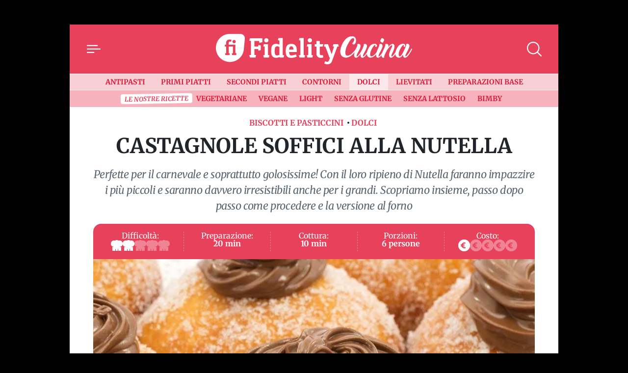

--- FILE ---
content_type: text/html; charset=UTF-8
request_url: https://cucina.fidelityhouse.eu/dolci/castagnole-soffici-alla-nutella-219988.html
body_size: 28264
content:
<!DOCTYPE html>
<html lang="it">

	<head>
		    <meta charset="utf-8">
    <meta name="viewport" content="width=device-width, initial-scale=1">
    <meta name="theme-color" content="#e8415b" media="(prefers-color-scheme: light)">

    <link rel="icon" href="https://cucina.fidelityhouse.eu/wp-content/themes/fidelityhouse-network-themes/cucina/assets/img/favicon.ico" sizes="any" type="image/x-icon">
    <link rel="icon" href="https://cucina.fidelityhouse.eu/wp-content/themes/fidelityhouse-network-themes/cucina/assets/img/favicon.svg" type="image/svg+xml">
    <link rel="apple-touch-icon" href="https://cucina.fidelityhouse.eu/wp-content/themes/fidelityhouse-network-themes/cucina/assets/img/apple-touch-icon.png">

	<link 
      href="https://fonts.bunny.net/css?family=merriweather:400,400i,700,700i&display=swap"
      rel="stylesheet" 
      type="text/css"
      media="print"
      onload="this.media='all'"
    />
    			<meta name='robots' content='index, follow, max-image-preview:large, max-snippet:-1, max-video-preview:-1' />

	<!-- This site is optimized with the Yoast SEO plugin v20.10 - https://yoast.com/wordpress/plugins/seo/ -->
	<meta name="description" content="Le castagnole soffici alla Nutella sono perfette per feste di Carnevale o feste dei più piccoli. Ecco la ricetta e la variante al forno" />
	<link rel="canonical" href="https://cucina.fidelityhouse.eu/dolci/castagnole-soffici-alla-nutella-219988.html" />
	<meta property="og:locale" content="it_IT" />
	<meta property="og:type" content="article" />
	<meta property="og:title" content="Castagnole soffici alla nutella" />
	<meta property="og:description" content="Le castagnole soffici alla Nutella sono perfette per feste di Carnevale o feste dei più piccoli. Ecco la ricetta e la variante al forno" />
	<meta property="og:url" content="https://cucina.fidelityhouse.eu/dolci/castagnole-soffici-alla-nutella-219988.html" />
	<meta property="og:site_name" content="Fidelity Cucina" />
	<meta property="article:published_time" content="2019-02-15T14:41:44+00:00" />
	<meta property="article:modified_time" content="2019-02-15T17:26:47+00:00" />
	<meta property="og:image" content="https://images.fidhouse.com/fidelitynews/wp-content/uploads/sites/6/2019/02/1550241703_bc4cd1ede7412c34ffd0586fbfbb5314f18af3b7-1550241033.jpg?width=1280&height=720&quality=90" />
	<meta property="og:image:width" content="1200" />
	<meta property="og:image:height" content="720" />
	<meta property="og:image:type" content="image/jpeg" />
	<meta name="author" content="Fidelity Cucina" />
	<meta name="twitter:card" content="summary_large_image" />
	<meta name="twitter:label1" content="Scritto da" />
	<meta name="twitter:data1" content="admin" />
	<meta name="twitter:label2" content="Tempo di lettura stimato" />
	<meta name="twitter:data2" content="2 minuti" />
	<!-- / Yoast SEO plugin. -->


<link rel='dns-prefetch' href='//cucina.fidelityhouse.eu' />
<style id='global-styles-inline-css' type='text/css'>
body{--wp--preset--color--black: #000000;--wp--preset--color--cyan-bluish-gray: #abb8c3;--wp--preset--color--white: #ffffff;--wp--preset--color--pale-pink: #f78da7;--wp--preset--color--vivid-red: #cf2e2e;--wp--preset--color--luminous-vivid-orange: #ff6900;--wp--preset--color--luminous-vivid-amber: #fcb900;--wp--preset--color--light-green-cyan: #7bdcb5;--wp--preset--color--vivid-green-cyan: #00d084;--wp--preset--color--pale-cyan-blue: #8ed1fc;--wp--preset--color--vivid-cyan-blue: #0693e3;--wp--preset--color--vivid-purple: #9b51e0;--wp--preset--gradient--vivid-cyan-blue-to-vivid-purple: linear-gradient(135deg,rgba(6,147,227,1) 0%,rgb(155,81,224) 100%);--wp--preset--gradient--light-green-cyan-to-vivid-green-cyan: linear-gradient(135deg,rgb(122,220,180) 0%,rgb(0,208,130) 100%);--wp--preset--gradient--luminous-vivid-amber-to-luminous-vivid-orange: linear-gradient(135deg,rgba(252,185,0,1) 0%,rgba(255,105,0,1) 100%);--wp--preset--gradient--luminous-vivid-orange-to-vivid-red: linear-gradient(135deg,rgba(255,105,0,1) 0%,rgb(207,46,46) 100%);--wp--preset--gradient--very-light-gray-to-cyan-bluish-gray: linear-gradient(135deg,rgb(238,238,238) 0%,rgb(169,184,195) 100%);--wp--preset--gradient--cool-to-warm-spectrum: linear-gradient(135deg,rgb(74,234,220) 0%,rgb(151,120,209) 20%,rgb(207,42,186) 40%,rgb(238,44,130) 60%,rgb(251,105,98) 80%,rgb(254,248,76) 100%);--wp--preset--gradient--blush-light-purple: linear-gradient(135deg,rgb(255,206,236) 0%,rgb(152,150,240) 100%);--wp--preset--gradient--blush-bordeaux: linear-gradient(135deg,rgb(254,205,165) 0%,rgb(254,45,45) 50%,rgb(107,0,62) 100%);--wp--preset--gradient--luminous-dusk: linear-gradient(135deg,rgb(255,203,112) 0%,rgb(199,81,192) 50%,rgb(65,88,208) 100%);--wp--preset--gradient--pale-ocean: linear-gradient(135deg,rgb(255,245,203) 0%,rgb(182,227,212) 50%,rgb(51,167,181) 100%);--wp--preset--gradient--electric-grass: linear-gradient(135deg,rgb(202,248,128) 0%,rgb(113,206,126) 100%);--wp--preset--gradient--midnight: linear-gradient(135deg,rgb(2,3,129) 0%,rgb(40,116,252) 100%);--wp--preset--duotone--dark-grayscale: url('#wp-duotone-dark-grayscale');--wp--preset--duotone--grayscale: url('#wp-duotone-grayscale');--wp--preset--duotone--purple-yellow: url('#wp-duotone-purple-yellow');--wp--preset--duotone--blue-red: url('#wp-duotone-blue-red');--wp--preset--duotone--midnight: url('#wp-duotone-midnight');--wp--preset--duotone--magenta-yellow: url('#wp-duotone-magenta-yellow');--wp--preset--duotone--purple-green: url('#wp-duotone-purple-green');--wp--preset--duotone--blue-orange: url('#wp-duotone-blue-orange');--wp--preset--font-size--small: 13px;--wp--preset--font-size--medium: 20px;--wp--preset--font-size--large: 36px;--wp--preset--font-size--x-large: 42px;--wp--preset--spacing--20: 0.44rem;--wp--preset--spacing--30: 0.67rem;--wp--preset--spacing--40: 1rem;--wp--preset--spacing--50: 1.5rem;--wp--preset--spacing--60: 2.25rem;--wp--preset--spacing--70: 3.38rem;--wp--preset--spacing--80: 5.06rem;--wp--preset--shadow--natural: 6px 6px 9px rgba(0, 0, 0, 0.2);--wp--preset--shadow--deep: 12px 12px 50px rgba(0, 0, 0, 0.4);--wp--preset--shadow--sharp: 6px 6px 0px rgba(0, 0, 0, 0.2);--wp--preset--shadow--outlined: 6px 6px 0px -3px rgba(255, 255, 255, 1), 6px 6px rgba(0, 0, 0, 1);--wp--preset--shadow--crisp: 6px 6px 0px rgba(0, 0, 0, 1);}:where(.is-layout-flex){gap: 0.5em;}body .is-layout-flow > .alignleft{float: left;margin-inline-start: 0;margin-inline-end: 2em;}body .is-layout-flow > .alignright{float: right;margin-inline-start: 2em;margin-inline-end: 0;}body .is-layout-flow > .aligncenter{margin-left: auto !important;margin-right: auto !important;}body .is-layout-constrained > .alignleft{float: left;margin-inline-start: 0;margin-inline-end: 2em;}body .is-layout-constrained > .alignright{float: right;margin-inline-start: 2em;margin-inline-end: 0;}body .is-layout-constrained > .aligncenter{margin-left: auto !important;margin-right: auto !important;}body .is-layout-constrained > :where(:not(.alignleft):not(.alignright):not(.alignfull)){max-width: var(--wp--style--global--content-size);margin-left: auto !important;margin-right: auto !important;}body .is-layout-constrained > .alignwide{max-width: var(--wp--style--global--wide-size);}body .is-layout-flex{display: flex;}body .is-layout-flex{flex-wrap: wrap;align-items: center;}body .is-layout-flex > *{margin: 0;}:where(.wp-block-columns.is-layout-flex){gap: 2em;}.has-black-color{color: var(--wp--preset--color--black) !important;}.has-cyan-bluish-gray-color{color: var(--wp--preset--color--cyan-bluish-gray) !important;}.has-white-color{color: var(--wp--preset--color--white) !important;}.has-pale-pink-color{color: var(--wp--preset--color--pale-pink) !important;}.has-vivid-red-color{color: var(--wp--preset--color--vivid-red) !important;}.has-luminous-vivid-orange-color{color: var(--wp--preset--color--luminous-vivid-orange) !important;}.has-luminous-vivid-amber-color{color: var(--wp--preset--color--luminous-vivid-amber) !important;}.has-light-green-cyan-color{color: var(--wp--preset--color--light-green-cyan) !important;}.has-vivid-green-cyan-color{color: var(--wp--preset--color--vivid-green-cyan) !important;}.has-pale-cyan-blue-color{color: var(--wp--preset--color--pale-cyan-blue) !important;}.has-vivid-cyan-blue-color{color: var(--wp--preset--color--vivid-cyan-blue) !important;}.has-vivid-purple-color{color: var(--wp--preset--color--vivid-purple) !important;}.has-black-background-color{background-color: var(--wp--preset--color--black) !important;}.has-cyan-bluish-gray-background-color{background-color: var(--wp--preset--color--cyan-bluish-gray) !important;}.has-white-background-color{background-color: var(--wp--preset--color--white) !important;}.has-pale-pink-background-color{background-color: var(--wp--preset--color--pale-pink) !important;}.has-vivid-red-background-color{background-color: var(--wp--preset--color--vivid-red) !important;}.has-luminous-vivid-orange-background-color{background-color: var(--wp--preset--color--luminous-vivid-orange) !important;}.has-luminous-vivid-amber-background-color{background-color: var(--wp--preset--color--luminous-vivid-amber) !important;}.has-light-green-cyan-background-color{background-color: var(--wp--preset--color--light-green-cyan) !important;}.has-vivid-green-cyan-background-color{background-color: var(--wp--preset--color--vivid-green-cyan) !important;}.has-pale-cyan-blue-background-color{background-color: var(--wp--preset--color--pale-cyan-blue) !important;}.has-vivid-cyan-blue-background-color{background-color: var(--wp--preset--color--vivid-cyan-blue) !important;}.has-vivid-purple-background-color{background-color: var(--wp--preset--color--vivid-purple) !important;}.has-black-border-color{border-color: var(--wp--preset--color--black) !important;}.has-cyan-bluish-gray-border-color{border-color: var(--wp--preset--color--cyan-bluish-gray) !important;}.has-white-border-color{border-color: var(--wp--preset--color--white) !important;}.has-pale-pink-border-color{border-color: var(--wp--preset--color--pale-pink) !important;}.has-vivid-red-border-color{border-color: var(--wp--preset--color--vivid-red) !important;}.has-luminous-vivid-orange-border-color{border-color: var(--wp--preset--color--luminous-vivid-orange) !important;}.has-luminous-vivid-amber-border-color{border-color: var(--wp--preset--color--luminous-vivid-amber) !important;}.has-light-green-cyan-border-color{border-color: var(--wp--preset--color--light-green-cyan) !important;}.has-vivid-green-cyan-border-color{border-color: var(--wp--preset--color--vivid-green-cyan) !important;}.has-pale-cyan-blue-border-color{border-color: var(--wp--preset--color--pale-cyan-blue) !important;}.has-vivid-cyan-blue-border-color{border-color: var(--wp--preset--color--vivid-cyan-blue) !important;}.has-vivid-purple-border-color{border-color: var(--wp--preset--color--vivid-purple) !important;}.has-vivid-cyan-blue-to-vivid-purple-gradient-background{background: var(--wp--preset--gradient--vivid-cyan-blue-to-vivid-purple) !important;}.has-light-green-cyan-to-vivid-green-cyan-gradient-background{background: var(--wp--preset--gradient--light-green-cyan-to-vivid-green-cyan) !important;}.has-luminous-vivid-amber-to-luminous-vivid-orange-gradient-background{background: var(--wp--preset--gradient--luminous-vivid-amber-to-luminous-vivid-orange) !important;}.has-luminous-vivid-orange-to-vivid-red-gradient-background{background: var(--wp--preset--gradient--luminous-vivid-orange-to-vivid-red) !important;}.has-very-light-gray-to-cyan-bluish-gray-gradient-background{background: var(--wp--preset--gradient--very-light-gray-to-cyan-bluish-gray) !important;}.has-cool-to-warm-spectrum-gradient-background{background: var(--wp--preset--gradient--cool-to-warm-spectrum) !important;}.has-blush-light-purple-gradient-background{background: var(--wp--preset--gradient--blush-light-purple) !important;}.has-blush-bordeaux-gradient-background{background: var(--wp--preset--gradient--blush-bordeaux) !important;}.has-luminous-dusk-gradient-background{background: var(--wp--preset--gradient--luminous-dusk) !important;}.has-pale-ocean-gradient-background{background: var(--wp--preset--gradient--pale-ocean) !important;}.has-electric-grass-gradient-background{background: var(--wp--preset--gradient--electric-grass) !important;}.has-midnight-gradient-background{background: var(--wp--preset--gradient--midnight) !important;}.has-small-font-size{font-size: var(--wp--preset--font-size--small) !important;}.has-medium-font-size{font-size: var(--wp--preset--font-size--medium) !important;}.has-large-font-size{font-size: var(--wp--preset--font-size--large) !important;}.has-x-large-font-size{font-size: var(--wp--preset--font-size--x-large) !important;}
.wp-block-navigation a:where(:not(.wp-element-button)){color: inherit;}
:where(.wp-block-columns.is-layout-flex){gap: 2em;}
.wp-block-pullquote{font-size: 1.5em;line-height: 1.6;}
</style>
<style id='main_css-inline-css' type='text/css'>
/*!
 * Bootstrap  v5.2.3 (https://getbootstrap.com/)
 * Copyright 2011-2022 The Bootstrap Authors
 * Copyright 2011-2022 Twitter, Inc.
 * Licensed under MIT (https://github.com/twbs/bootstrap/blob/main/LICENSE)
 */:root{--bs-blue: #0d6efd;--bs-indigo: #6610f2;--bs-purple: #6f42c1;--bs-pink: #d63384;--bs-red: #dc3545;--bs-orange: #fd7e14;--bs-yellow: #ffc107;--bs-green: #198754;--bs-teal: #20c997;--bs-cyan: #0dcaf0;--bs-black: #000;--bs-white: #fff;--bs-gray: #6c757d;--bs-gray-dark: #343a40;--bs-gray-100: #f8f9fa;--bs-gray-200: #e9ecef;--bs-gray-300: #dee2e6;--bs-gray-400: #ced4da;--bs-gray-500: #adb5bd;--bs-gray-600: #6c757d;--bs-gray-700: #495057;--bs-gray-800: #343a40;--bs-gray-900: #212529;--bs-primary: #e8415b;--bs-secondary: #6c757d;--bs-success: #198754;--bs-info: #0dcaf0;--bs-warning: #ffc107;--bs-danger: #dc3545;--bs-light: #f8f9fa;--bs-dark: #212529;--bs-primary-rgb: 232, 65, 91;--bs-secondary-rgb: 108, 117, 125;--bs-success-rgb: 25, 135, 84;--bs-info-rgb: 13, 202, 240;--bs-warning-rgb: 255, 193, 7;--bs-danger-rgb: 220, 53, 69;--bs-light-rgb: 248, 249, 250;--bs-dark-rgb: 33, 37, 41;--bs-white-rgb: 255, 255, 255;--bs-black-rgb: 0, 0, 0;--bs-body-color-rgb: 33, 37, 41;--bs-body-bg-rgb: 0, 0, 0;--bs-font-sans-serif: "Merriweather", "Iowan Old Style", "Apple Garamond", Baskerville, "Times New Roman", "Droid Serif", Times, "Source Serif Pro", serif, "Apple Color Emoji", "Segoe UI Emoji", "Segoe UI Symbol";--bs-font-monospace: SFMono-Regular, Menlo, Monaco, Consolas, "Liberation Mono", "Courier New", monospace;--bs-gradient: linear-gradient(180deg, rgba(255, 255, 255, 0.15), rgba(255, 255, 255, 0));--bs-body-font-family: var(--bs-font-sans-serif);--bs-body-font-size:1rem;--bs-body-font-weight: 400;--bs-body-line-height: 1.5;--bs-body-color: #212529;--bs-body-bg: black;--bs-border-width: 1px;--bs-border-style: solid;--bs-border-color: #dee2e6;--bs-border-color-translucent: rgba(0, 0, 0, 0.175);--bs-border-radius: 0.375rem;--bs-border-radius-sm: 0.25rem;--bs-border-radius-lg: 0.5rem;--bs-border-radius-xl: 1rem;--bs-border-radius-2xl: 2rem;--bs-border-radius-pill: 50rem;--bs-link-color: #db1b39;--bs-link-hover-color: #af162e;--bs-code-color: #d63384;--bs-highlight-bg: #fff3cd}*,*::before,*::after{box-sizing:border-box}@media(prefers-reduced-motion: no-preference){:root{scroll-behavior:smooth}}body{margin:0;font-family:var(--bs-body-font-family);font-size:var(--bs-body-font-size);font-weight:var(--bs-body-font-weight);line-height:var(--bs-body-line-height);color:var(--bs-body-color);text-align:var(--bs-body-text-align);background-color:var(--bs-body-bg);-webkit-text-size-adjust:100%;-webkit-tap-highlight-color:rgba(0,0,0,0)}h4,.h4,h3,.h3,h2,.h2,.TitSection__title,h1,.h1{margin-top:0;margin-bottom:.5rem;font-weight:700;line-height:1.2}h1,.h1{font-size:calc(1.375rem + 1.5vw)}@media(min-width: 1200px){h1,.h1{font-size:2.5rem}}h2,.h2,.TitSection__title{font-size:calc(1.325rem + 0.9vw)}@media(min-width: 1200px){h2,.h2,.TitSection__title{font-size:2rem}}h3,.h3{font-size:calc(1.3rem + 0.6vw)}@media(min-width: 1200px){h3,.h3{font-size:1.75rem}}h4,.h4{font-size:calc(1.275rem + 0.3vw)}@media(min-width: 1200px){h4,.h4{font-size:1.5rem}}p{margin-top:0;margin-bottom:1rem}ol,ul{padding-left:2rem}ol,ul{margin-top:0;margin-bottom:1rem}ol ol,ul ul,ol ul,ul ol{margin-bottom:0}b{font-weight:bolder}small,.small{font-size:0.875em}a{color:var(--bs-link-color);text-decoration:underline}a:hover{color:var(--bs-link-hover-color)}a:not([href]):not([class]),a:not([href]):not([class]):hover{color:inherit;text-decoration:none}code{font-family:var(--bs-font-monospace);font-size:1em}code{font-size:0.875em;color:var(--bs-code-color);word-wrap:break-word}a>code{color:inherit}img,svg{vertical-align:middle}label{display:inline-block}button{border-radius:0}button:focus:not(:focus-visible){outline:0}input,button,select{margin:0;font-family:inherit;font-size:inherit;line-height:inherit}button,select{text-transform:none}[role=button]{cursor:pointer}select{word-wrap:normal}select:disabled{opacity:1}[list]:not([type=date]):not([type=datetime-local]):not([type=month]):not([type=week]):not([type=time])::-webkit-calendar-picker-indicator{display:none !important}button,[type=button],[type=reset],[type=submit]{-webkit-appearance:button}button:not(:disabled),[type=button]:not(:disabled),[type=reset]:not(:disabled),[type=submit]:not(:disabled){cursor:pointer}::-moz-focus-inner{padding:0;border-style:none}::-webkit-datetime-edit-fields-wrapper,::-webkit-datetime-edit-text,::-webkit-datetime-edit-minute,::-webkit-datetime-edit-hour-field,::-webkit-datetime-edit-day-field,::-webkit-datetime-edit-month-field,::-webkit-datetime-edit-year-field{padding:0}::-webkit-inner-spin-button{height:auto}[type=search]{outline-offset:-2px;-webkit-appearance:textfield}::-webkit-search-decoration{-webkit-appearance:none}::-webkit-color-swatch-wrapper{padding:0}::file-selector-button{font:inherit;-webkit-appearance:button}output{display:inline-block}iframe{border:0}progress{vertical-align:baseline}[hidden]{display:none !important}.container{--bs-gutter-x: 1.5rem;--bs-gutter-y: 0;width:100%;padding-right:calc(var(--bs-gutter-x)*.5);padding-left:calc(var(--bs-gutter-x)*.5);margin-right:auto;margin-left:auto}@media(min-width: 576px){.container{max-width:540px}}@media(min-width: 768px){.container{max-width:720px}}@media(min-width: 992px){.container{max-width:960px}}@media(min-width: 1200px){.container{max-width:1140px}}@media(min-width: 1400px){.container{max-width:1320px}}.row{--bs-gutter-x: 1.5rem;--bs-gutter-y: 0;display:flex;flex-wrap:wrap;margin-top:calc(-1*var(--bs-gutter-y));margin-right:calc(-0.5*var(--bs-gutter-x));margin-left:calc(-0.5*var(--bs-gutter-x))}.row>*{flex-shrink:0;width:100%;max-width:100%;padding-right:calc(var(--bs-gutter-x)*.5);padding-left:calc(var(--bs-gutter-x)*.5);margin-top:var(--bs-gutter-y)}.col-12{flex:0 0 auto;width:100%}.g-0,.gx-0{--bs-gutter-x: 0}.g-0{--bs-gutter-y: 0}@media(min-width: 576px){.col-sm-4{flex:0 0 auto;width:33.33333333%}.gx-sm-3{--bs-gutter-x: 1rem}}.form-control{display:block;width:100%;padding:.375rem .75rem;font-size:1rem;font-weight:400;line-height:1.5;color:#212529;background-color:#fff;background-clip:padding-box;border:1px solid #ced4da;appearance:none;border-radius:0;box-shadow:0;transition:border-color .15s ease-in-out,box-shadow .15s ease-in-out}@media(prefers-reduced-motion: reduce){.form-control{transition:none}}.form-control[type=file]{overflow:hidden}.form-control[type=file]:not(:disabled):not([readonly]){cursor:pointer}.form-control:focus{color:#212529;background-color:#fff;border-color:#f4a0ad;outline:0;box-shadow:0,0 0 0 .25rem rgba(232,65,91,.25)}.form-control::-webkit-date-and-time-value{height:1.5em}.form-control::placeholder{color:#6c757d;opacity:1}.form-control:disabled{background-color:#e9ecef;opacity:1}.form-control::file-selector-button{padding:.375rem .75rem;margin:-0.375rem -0.75rem;margin-inline-end:.75rem;color:#212529;background-color:#e9ecef;pointer-events:none;border-color:inherit;border-style:solid;border-width:0;border-inline-end-width:1px;border-radius:0;transition:color .15s ease-in-out,background-color .15s ease-in-out,border-color .15s ease-in-out,box-shadow .15s ease-in-out}@media(prefers-reduced-motion: reduce){.form-control::file-selector-button{transition:none}}.form-control:hover:not(:disabled):not([readonly])::file-selector-button{background-color:#dde0e3}.form-control-lg{min-height:calc(1.5em + 1rem + 2px);padding:.5rem 1rem;font-size:1.25rem;border-radius:0}.form-control-lg::file-selector-button{padding:.5rem 1rem;margin:-0.5rem -1rem;margin-inline-end:1rem}.form-select{display:block;width:100%;padding:.375rem 2.25rem .375rem .75rem;-moz-padding-start:calc(0.75rem - 3px);font-size:1rem;font-weight:400;line-height:1.5;color:#212529;background-color:#fff;background-image:url("data:image/svg+xml,%3csvg xmlns=%27http://www.w3.org/2000/svg%27 viewBox=%270 0 16 16%27%3e%3cpath fill=%27none%27 stroke=%27%23343a40%27 stroke-linecap=%27round%27 stroke-linejoin=%27round%27 stroke-width=%272%27 d=%27m2 5 6 6 6-6%27/%3e%3c/svg%3e");background-repeat:no-repeat;background-position:right .75rem center;background-size:16px 12px;border:1px solid #ced4da;border-radius:0;box-shadow:inset 0 1px 2px rgba(0,0,0,.075);transition:border-color .15s ease-in-out,box-shadow .15s ease-in-out;appearance:none}@media(prefers-reduced-motion: reduce){.form-select{transition:none}}.form-select:focus{border-color:#f4a0ad;outline:0;box-shadow:inset 0 1px 2px rgba(0,0,0,.075),0 0 0 .25rem rgba(232,65,91,.25)}.form-select[multiple],.form-select[size]:not([size="1"]){padding-right:.75rem;background-image:none}.form-select:disabled{background-color:#e9ecef}.form-select:-moz-focusring{color:rgba(0,0,0,0);text-shadow:0 0 0 #212529}.input-group{position:relative;display:flex;flex-wrap:wrap;align-items:stretch;width:100%}.input-group>.form-control,.input-group>.form-select{position:relative;flex:1 1 auto;width:1%;min-width:0}.input-group>.form-control:focus,.input-group>.form-select:focus{z-index:5}.input-group .btn{position:relative;z-index:2}.input-group .btn:focus{z-index:5}.input-group:not(.has-validation)>:not(:last-child):not(.dropdown-toggle):not(.dropdown-menu):not(.form-floating){border-top-right-radius:0;border-bottom-right-radius:0}.input-group>:not(:first-child):not(.dropdown-menu):not(.valid-tooltip):not(.valid-feedback):not(.invalid-tooltip):not(.invalid-feedback){margin-left:-1px;border-top-left-radius:0;border-bottom-left-radius:0}.form-control{display:block;width:100%;padding:.375rem .75rem;font-size:1rem;font-weight:400;line-height:1.5;color:#212529;background-color:#fff;background-clip:padding-box;border:1px solid #ced4da;appearance:none;border-radius:0;box-shadow:0;transition:border-color .15s ease-in-out,box-shadow .15s ease-in-out}@media(prefers-reduced-motion: reduce){.form-control{transition:none}}.form-control[type=file]{overflow:hidden}.form-control[type=file]:not(:disabled):not([readonly]){cursor:pointer}.form-control:focus{color:#212529;background-color:#fff;border-color:#f4a0ad;outline:0;box-shadow:0,0 0 0 .25rem rgba(232,65,91,.25)}.form-control::-webkit-date-and-time-value{height:1.5em}.form-control::placeholder{color:#6c757d;opacity:1}.form-control:disabled{background-color:#e9ecef;opacity:1}.form-control::file-selector-button{padding:.375rem .75rem;margin:-0.375rem -0.75rem;margin-inline-end:.75rem;color:#212529;background-color:#e9ecef;pointer-events:none;border-color:inherit;border-style:solid;border-width:0;border-inline-end-width:1px;border-radius:0;transition:color .15s ease-in-out,background-color .15s ease-in-out,border-color .15s ease-in-out,box-shadow .15s ease-in-out}@media(prefers-reduced-motion: reduce){.form-control::file-selector-button{transition:none}}.form-control:hover:not(:disabled):not([readonly])::file-selector-button{background-color:#dde0e3}.form-control-lg{min-height:calc(1.5em + 1rem + 2px);padding:.5rem 1rem;font-size:1.25rem;border-radius:0}.form-control-lg::file-selector-button{padding:.5rem 1rem;margin:-0.5rem -1rem;margin-inline-end:1rem}.form-select{display:block;width:100%;padding:.375rem 2.25rem .375rem .75rem;-moz-padding-start:calc(0.75rem - 3px);font-size:1rem;font-weight:400;line-height:1.5;color:#212529;background-color:#fff;background-image:url("data:image/svg+xml,%3csvg xmlns=%27http://www.w3.org/2000/svg%27 viewBox=%270 0 16 16%27%3e%3cpath fill=%27none%27 stroke=%27%23343a40%27 stroke-linecap=%27round%27 stroke-linejoin=%27round%27 stroke-width=%272%27 d=%27m2 5 6 6 6-6%27/%3e%3c/svg%3e");background-repeat:no-repeat;background-position:right .75rem center;background-size:16px 12px;border:1px solid #ced4da;border-radius:0;box-shadow:inset 0 1px 2px rgba(0,0,0,.075);transition:border-color .15s ease-in-out,box-shadow .15s ease-in-out;appearance:none}@media(prefers-reduced-motion: reduce){.form-select{transition:none}}.form-select:focus{border-color:#f4a0ad;outline:0;box-shadow:inset 0 1px 2px rgba(0,0,0,.075),0 0 0 .25rem rgba(232,65,91,.25)}.form-select[multiple],.form-select[size]:not([size="1"]){padding-right:.75rem;background-image:none}.form-select:disabled{background-color:#e9ecef}.form-select:-moz-focusring{color:rgba(0,0,0,0);text-shadow:0 0 0 #212529}.input-group{position:relative;display:flex;flex-wrap:wrap;align-items:stretch;width:100%}.input-group>.form-control,.input-group>.form-select{position:relative;flex:1 1 auto;width:1%;min-width:0}.input-group>.form-control:focus,.input-group>.form-select:focus{z-index:5}.input-group .btn{position:relative;z-index:2}.input-group .btn:focus{z-index:5}.input-group:not(.has-validation)>:not(:last-child):not(.dropdown-toggle):not(.dropdown-menu):not(.form-floating){border-top-right-radius:0;border-bottom-right-radius:0}.input-group>:not(:first-child):not(.dropdown-menu):not(.valid-tooltip):not(.valid-feedback):not(.invalid-tooltip):not(.invalid-feedback){margin-left:-1px;border-top-left-radius:0;border-bottom-left-radius:0}.btn{--bs-btn-padding-x: 0.75rem;--bs-btn-padding-y: 0.375rem;--bs-btn-font-family: ;--bs-btn-font-size:1rem;--bs-btn-font-weight: 400;--bs-btn-line-height: 1.5;--bs-btn-color: #212529;--bs-btn-bg: transparent;--bs-btn-border-width: 1px;--bs-btn-border-color: transparent;--bs-btn-border-radius: 0;--bs-btn-hover-border-color: transparent;--bs-btn-box-shadow: none;--bs-btn-disabled-opacity: 0.65;--bs-btn-focus-box-shadow: 0 0 0 0.25rem rgba(var(--bs-btn-focus-shadow-rgb), .5);display:inline-block;padding:var(--bs-btn-padding-y) var(--bs-btn-padding-x);font-family:var(--bs-btn-font-family);font-size:var(--bs-btn-font-size);font-weight:var(--bs-btn-font-weight);line-height:var(--bs-btn-line-height);color:var(--bs-btn-color);text-align:center;text-decoration:none;vertical-align:middle;cursor:pointer;user-select:none;border:var(--bs-btn-border-width) solid var(--bs-btn-border-color);border-radius:var(--bs-btn-border-radius);background-color:var(--bs-btn-bg);box-shadow:var(--bs-btn-box-shadow);transition:color .15s ease-in-out,background-color .15s ease-in-out,border-color .15s ease-in-out,box-shadow .15s ease-in-out}@media(prefers-reduced-motion: reduce){.btn{transition:none}}.btn:hover{color:var(--bs-btn-hover-color);background-color:var(--bs-btn-hover-bg);border-color:var(--bs-btn-hover-border-color)}.btn:focus-visible{color:var(--bs-btn-hover-color);background-color:var(--bs-btn-hover-bg);border-color:var(--bs-btn-hover-border-color);outline:0;box-shadow:var(--bs-btn-box-shadow),var(--bs-btn-focus-box-shadow)}:not(.btn-check)+.btn:active,.btn:first-child:active,.btn.active,.btn.show{color:var(--bs-btn-active-color);background-color:var(--bs-btn-active-bg);border-color:var(--bs-btn-active-border-color);box-shadow:var(--bs-btn-active-shadow)}:not(.btn-check)+.btn:active:focus-visible,.btn:first-child:active:focus-visible,.btn.active:focus-visible,.btn.show:focus-visible{box-shadow:var(--bs-btn-active-shadow),var(--bs-btn-focus-box-shadow)}.btn:disabled,.btn.disabled{color:var(--bs-btn-disabled-color);pointer-events:none;background-color:var(--bs-btn-disabled-bg);border-color:var(--bs-btn-disabled-border-color);opacity:var(--bs-btn-disabled-opacity);box-shadow:none}.btn-primary{--bs-btn-color: #000;--bs-btn-bg: #e8415b;--bs-btn-border-color: #e8415b;--bs-btn-hover-color: #000;--bs-btn-hover-bg: #eb5e74;--bs-btn-hover-border-color: #ea546b;--bs-btn-focus-shadow-rgb: 197, 55, 77;--bs-btn-active-color: #000;--bs-btn-active-bg: #ed677c;--bs-btn-active-border-color: #ea546b;--bs-btn-active-shadow: inset 0 3px 5px rgba(0, 0, 0, 0.125);--bs-btn-disabled-color: #000;--bs-btn-disabled-bg: #e8415b;--bs-btn-disabled-border-color: #e8415b}.offcanvas--menu .wrap-category .btn{--bs-btn-color: #000;--bs-btn-bg: #f8f9fa;--bs-btn-border-color: #f8f9fa;--bs-btn-hover-color: #000;--bs-btn-hover-bg: #d3d4d5;--bs-btn-hover-border-color: #c6c7c8;--bs-btn-focus-shadow-rgb: 211, 212, 213;--bs-btn-active-color: #000;--bs-btn-active-bg: #c6c7c8;--bs-btn-active-border-color: #babbbc;--bs-btn-active-shadow: inset 0 3px 5px rgba(0, 0, 0, 0.125);--bs-btn-disabled-color: #000;--bs-btn-disabled-bg: #f8f9fa;--bs-btn-disabled-border-color: #f8f9fa}.btn-outline-primary{--bs-btn-color: #e8415b;--bs-btn-border-color: #e8415b;--bs-btn-hover-color: #000;--bs-btn-hover-bg: #e8415b;--bs-btn-hover-border-color: #e8415b;--bs-btn-focus-shadow-rgb: 232, 65, 91;--bs-btn-active-color: #000;--bs-btn-active-bg: #e8415b;--bs-btn-active-border-color: #e8415b;--bs-btn-active-shadow: inset 0 3px 5px rgba(0, 0, 0, 0.125);--bs-btn-disabled-color: #e8415b;--bs-btn-disabled-bg: transparent;--bs-btn-disabled-border-color: #e8415b;--bs-gradient: none}.offcanvas--menu .wrap-login .btn,.footer .wrap-login .btn{--bs-btn-color: #f8f9fa;--bs-btn-border-color: #f8f9fa;--bs-btn-hover-color: #000;--bs-btn-hover-bg: #f8f9fa;--bs-btn-hover-border-color: #f8f9fa;--bs-btn-focus-shadow-rgb: 248, 249, 250;--bs-btn-active-color: #000;--bs-btn-active-bg: #f8f9fa;--bs-btn-active-border-color: #f8f9fa;--bs-btn-active-shadow: inset 0 3px 5px rgba(0, 0, 0, 0.125);--bs-btn-disabled-color: #f8f9fa;--bs-btn-disabled-bg: transparent;--bs-btn-disabled-border-color: #f8f9fa;--bs-gradient: none}.btn-lg{--bs-btn-padding-y: 0.5rem;--bs-btn-padding-x: 1rem;--bs-btn-font-size:1.25rem;--bs-btn-border-radius: 0}.btn-sm{--bs-btn-padding-y: 0.25rem;--bs-btn-padding-x: 0.5rem;--bs-btn-font-size:0.875rem;--bs-btn-border-radius: 0}.fade{transition:opacity .15s linear}@media(prefers-reduced-motion: reduce){.fade{transition:none}}.fade:not(.show){opacity:0}.dropdown{position:relative}.nav{--bs-nav-link-padding-x: 1rem;--bs-nav-link-padding-y: 0.5rem;--bs-nav-link-font-weight: ;--bs-nav-link-color: var(--bs-link-color);--bs-nav-link-hover-color: var(--bs-link-hover-color);--bs-nav-link-disabled-color: #6c757d;display:flex;flex-wrap:wrap;padding-left:0;margin-bottom:0;list-style:none}.nav-link{display:block;padding:var(--bs-nav-link-padding-y) var(--bs-nav-link-padding-x);font-size:var(--bs-nav-link-font-size);font-weight:var(--bs-nav-link-font-weight);color:var(--bs-nav-link-color);text-decoration:none;transition:color .15s ease-in-out,background-color .15s ease-in-out,border-color .15s ease-in-out}@media(prefers-reduced-motion: reduce){.nav-link{transition:none}}.nav-link:hover,.nav-link:focus{color:var(--bs-nav-link-hover-color)}.nav-link.disabled{color:var(--bs-nav-link-disabled-color);pointer-events:none;cursor:default}.nav-tabs{--bs-nav-tabs-border-width: 1px;--bs-nav-tabs-border-color: #dee2e6;--bs-nav-tabs-border-radius: 0.375rem;--bs-nav-tabs-link-hover-border-color: #e9ecef #e9ecef #dee2e6;--bs-nav-tabs-link-active-color: #495057;--bs-nav-tabs-link-active-bg: black;--bs-nav-tabs-link-active-border-color: #dee2e6 #dee2e6 black;border-bottom:var(--bs-nav-tabs-border-width) solid var(--bs-nav-tabs-border-color)}.nav-tabs .nav-link{margin-bottom:calc(-1*var(--bs-nav-tabs-border-width));background:none;border:var(--bs-nav-tabs-border-width) solid rgba(0,0,0,0);border-top-left-radius:var(--bs-nav-tabs-border-radius);border-top-right-radius:var(--bs-nav-tabs-border-radius)}.nav-tabs .nav-link:hover,.nav-tabs .nav-link:focus{isolation:isolate;border-color:var(--bs-nav-tabs-link-hover-border-color)}.nav-tabs .nav-link.disabled,.nav-tabs .nav-link:disabled{color:var(--bs-nav-link-disabled-color);background-color:rgba(0,0,0,0);border-color:rgba(0,0,0,0)}.nav-tabs .nav-link.active,.nav-tabs .nav-item.show .nav-link{color:var(--bs-nav-tabs-link-active-color);background-color:var(--bs-nav-tabs-link-active-bg);border-color:var(--bs-nav-tabs-link-active-border-color)}.nav-fill>.nav-link,.nav-fill .nav-item{flex:1 1 auto;text-align:center}.nav-fill .nav-item .nav-link{width:100%}.tab-content>.tab-pane{display:none}.tab-content>.active{display:block}.card{--bs-card-spacer-y: 1rem;--bs-card-spacer-x: 1rem;--bs-card-title-spacer-y: 0.5rem;--bs-card-border-width: 0;--bs-card-border-color: var(--bs-border-color-translucent);--bs-card-border-radius: 0.25rem;--bs-card-box-shadow: 0 0.125rem 0.25rem rgba(0, 0, 0, 0.25);--bs-card-inner-border-radius: 0.25rem;--bs-card-cap-padding-y: 0.5rem;--bs-card-cap-padding-x: 1rem;--bs-card-cap-bg: rgba(0, 0, 0, 0.03);--bs-card-cap-color: ;--bs-card-height: ;--bs-card-color: ;--bs-card-bg: #fff;--bs-card-img-overlay-padding: 1rem;--bs-card-group-margin: 0.75rem;position:relative;display:flex;flex-direction:column;min-width:0;height:var(--bs-card-height);word-wrap:break-word;background-color:var(--bs-card-bg);background-clip:border-box;border:var(--bs-card-border-width) solid var(--bs-card-border-color);border-radius:var(--bs-card-border-radius);box-shadow:var(--bs-card-box-shadow)}.card-body{flex:1 1 auto;padding:var(--bs-card-spacer-y) var(--bs-card-spacer-x);color:var(--bs-card-color)}.card-title{margin-bottom:var(--bs-card-title-spacer-y)}.card-img-overlay{position:absolute;top:0;right:0;bottom:0;left:0;padding:var(--bs-card-img-overlay-padding);border-radius:var(--bs-card-inner-border-radius)}.card-img{width:100%}.card-img{border-top-left-radius:var(--bs-card-inner-border-radius);border-top-right-radius:var(--bs-card-inner-border-radius)}.card-img{border-bottom-right-radius:var(--bs-card-inner-border-radius);border-bottom-left-radius:var(--bs-card-inner-border-radius)}.pagination{--bs-pagination-padding-x: 0.75rem;--bs-pagination-padding-y: 0.375rem;--bs-pagination-font-size:1rem;--bs-pagination-color: var(--bs-link-color);--bs-pagination-bg: #fff;--bs-pagination-border-width: 1px;--bs-pagination-border-color: #dee2e6;--bs-pagination-border-radius: 0.375rem;--bs-pagination-hover-color: var(--bs-link-hover-color);--bs-pagination-hover-bg: #e9ecef;--bs-pagination-hover-border-color: #dee2e6;--bs-pagination-focus-color: var(--bs-link-hover-color);--bs-pagination-focus-bg: #e9ecef;--bs-pagination-focus-box-shadow: 0 0 0 0.25rem rgba(232, 65, 91, 0.25);--bs-pagination-active-color: #fff;--bs-pagination-active-bg: #e8415b;--bs-pagination-active-border-color: #e8415b;--bs-pagination-disabled-color: #6c757d;--bs-pagination-disabled-bg: #fff;--bs-pagination-disabled-border-color: #dee2e6;display:flex;padding-left:0;list-style:none}.page-link{position:relative;display:block;padding:var(--bs-pagination-padding-y) var(--bs-pagination-padding-x);font-size:var(--bs-pagination-font-size);color:var(--bs-pagination-color);text-decoration:none;background-color:var(--bs-pagination-bg);border:var(--bs-pagination-border-width) solid var(--bs-pagination-border-color);transition:color .15s ease-in-out,background-color .15s ease-in-out,border-color .15s ease-in-out,box-shadow .15s ease-in-out}@media(prefers-reduced-motion: reduce){.page-link{transition:none}}.page-link:hover{z-index:2;color:var(--bs-pagination-hover-color);background-color:var(--bs-pagination-hover-bg);border-color:var(--bs-pagination-hover-border-color)}.page-link:focus{z-index:3;color:var(--bs-pagination-focus-color);background-color:var(--bs-pagination-focus-bg);outline:0;box-shadow:var(--bs-pagination-focus-box-shadow)}.page-link.active,.active>.page-link{z-index:3;color:var(--bs-pagination-active-color);background-color:var(--bs-pagination-active-bg);border-color:var(--bs-pagination-active-border-color)}.page-link.disabled,.disabled>.page-link{color:var(--bs-pagination-disabled-color);pointer-events:none;background-color:var(--bs-pagination-disabled-bg);border-color:var(--bs-pagination-disabled-border-color)}.page-item:not(:first-child) .page-link{margin-left:-1px}.page-item:first-child .page-link{border-top-left-radius:var(--bs-pagination-border-radius);border-bottom-left-radius:var(--bs-pagination-border-radius)}.page-item:last-child .page-link{border-top-right-radius:var(--bs-pagination-border-radius);border-bottom-right-radius:var(--bs-pagination-border-radius)}.badge{--bs-badge-padding-x: 0.65em;--bs-badge-padding-y: 0.35em;--bs-badge-font-size:0.75em;--bs-badge-font-weight: 700;--bs-badge-color: #fff;--bs-badge-border-radius: 0.375rem;display:inline-block;padding:var(--bs-badge-padding-y) var(--bs-badge-padding-x);font-size:var(--bs-badge-font-size);font-weight:var(--bs-badge-font-weight);line-height:1;color:var(--bs-badge-color);text-align:center;white-space:nowrap;vertical-align:baseline;border-radius:var(--bs-badge-border-radius)}.badge:empty{display:none}.btn .badge{position:relative;top:-1px}@keyframes progress-bar-stripes{0%{background-position-x:1rem}}.progress{--bs-progress-height: 1rem;--bs-progress-font-size:0.75rem;--bs-progress-bg: #e9ecef;--bs-progress-border-radius: 0.375rem;--bs-progress-box-shadow: inset 0 1px 2px rgba(0, 0, 0, 0.075);--bs-progress-bar-color: #fff;--bs-progress-bar-bg: #e8415b;--bs-progress-bar-transition: width 0.6s ease;display:flex;height:var(--bs-progress-height);overflow:hidden;font-size:var(--bs-progress-font-size);background-color:var(--bs-progress-bg);border-radius:var(--bs-progress-border-radius);box-shadow:var(--bs-progress-box-shadow)}.btn-close{box-sizing:content-box;width:1em;height:1em;padding:.25em .25em;color:#000;background:rgba(0,0,0,0) url("data:image/svg+xml,%3csvg xmlns=%27http://www.w3.org/2000/svg%27 viewBox=%270 0 16 16%27 fill=%27%23000%27%3e%3cpath d=%27M.293.293a1 1 0 0 1 1.414 0L8 6.586 14.293.293a1 1 0 1 1 1.414 1.414L9.414 8l6.293 6.293a1 1 0 0 1-1.414 1.414L8 9.414l-6.293 6.293a1 1 0 0 1-1.414-1.414L6.586 8 .293 1.707a1 1 0 0 1 0-1.414z%27/%3e%3c/svg%3e") center/1em auto no-repeat;border:0;border-radius:.375rem;opacity:.5}.btn-close:hover{color:#000;text-decoration:none;opacity:.75}.btn-close:focus{outline:0;box-shadow:0 0 0 .25rem rgba(232,65,91,.25);opacity:1}.btn-close:disabled,.btn-close.disabled{pointer-events:none;user-select:none;opacity:.25}.modal{--bs-modal-zindex: 1055;--bs-modal-width: 500px;--bs-modal-padding: 1rem;--bs-modal-margin: 0.5rem;--bs-modal-color: ;--bs-modal-bg: #fff;--bs-modal-border-color: var(--bs-border-color-translucent);--bs-modal-border-width: 1px;--bs-modal-border-radius: 0.5rem;--bs-modal-box-shadow: 0 0.125rem 0.25rem rgba(0, 0, 0, 0.25);--bs-modal-inner-border-radius: calc(0.5rem - 1px);--bs-modal-header-padding-x: 1rem;--bs-modal-header-padding-y: 1rem;--bs-modal-header-padding: 1rem 1rem;--bs-modal-header-border-color: var(--bs-border-color);--bs-modal-header-border-width: 1px;--bs-modal-title-line-height: 1.5;--bs-modal-footer-gap: 0.5rem;--bs-modal-footer-bg: ;--bs-modal-footer-border-color: var(--bs-border-color);--bs-modal-footer-border-width: 1px;position:fixed;top:0;left:0;z-index:var(--bs-modal-zindex);display:none;width:100%;height:100%;overflow-x:hidden;overflow-y:auto;outline:0}@media(min-width: 576px){.modal{--bs-modal-margin: 1.75rem;--bs-modal-box-shadow: 0 0.5rem 1rem rgba(0, 0, 0, 0.15)}}.tooltip{--bs-tooltip-zindex: 1080;--bs-tooltip-max-width: 200px;--bs-tooltip-padding-x: 0.5rem;--bs-tooltip-padding-y: 0.25rem;--bs-tooltip-margin: ;--bs-tooltip-font-size:0.875rem;--bs-tooltip-color: #fff;--bs-tooltip-bg: #000;--bs-tooltip-border-radius: 0.375rem;--bs-tooltip-opacity: 0.9;--bs-tooltip-arrow-width: 0.8rem;--bs-tooltip-arrow-height: 0.4rem;z-index:var(--bs-tooltip-zindex);display:block;padding:var(--bs-tooltip-arrow-height);margin:var(--bs-tooltip-margin);font-family:var(--bs-font-sans-serif);font-style:normal;font-weight:400;line-height:1.5;text-align:left;text-align:start;text-decoration:none;text-shadow:none;text-transform:none;letter-spacing:normal;word-break:normal;white-space:normal;word-spacing:normal;line-break:auto;font-size:var(--bs-tooltip-font-size);word-wrap:break-word;opacity:0}.tooltip.show{opacity:var(--bs-tooltip-opacity)}.tooltip .tooltip-arrow{display:block;width:var(--bs-tooltip-arrow-width);height:var(--bs-tooltip-arrow-height)}.tooltip .tooltip-arrow::before{position:absolute;content:"";border-color:rgba(0,0,0,0);border-style:solid}.bs-tooltip-top .tooltip-arrow,.bs-tooltip-auto[data-popper-placement^=top] .tooltip-arrow{bottom:0}.bs-tooltip-top .tooltip-arrow::before,.bs-tooltip-auto[data-popper-placement^=top] .tooltip-arrow::before{top:-1px;border-width:var(--bs-tooltip-arrow-height) calc(var(--bs-tooltip-arrow-width)*.5) 0;border-top-color:var(--bs-tooltip-bg)}.bs-tooltip-end .tooltip-arrow,.bs-tooltip-auto[data-popper-placement^=right] .tooltip-arrow{left:0;width:var(--bs-tooltip-arrow-height);height:var(--bs-tooltip-arrow-width)}.bs-tooltip-end .tooltip-arrow::before,.bs-tooltip-auto[data-popper-placement^=right] .tooltip-arrow::before{right:-1px;border-width:calc(var(--bs-tooltip-arrow-width)*.5) var(--bs-tooltip-arrow-height) calc(var(--bs-tooltip-arrow-width)*.5) 0;border-right-color:var(--bs-tooltip-bg)}.bs-tooltip-bottom .tooltip-arrow,.bs-tooltip-auto[data-popper-placement^=bottom] .tooltip-arrow{top:0}.bs-tooltip-bottom .tooltip-arrow::before,.bs-tooltip-auto[data-popper-placement^=bottom] .tooltip-arrow::before{bottom:-1px;border-width:0 calc(var(--bs-tooltip-arrow-width)*.5) var(--bs-tooltip-arrow-height);border-bottom-color:var(--bs-tooltip-bg)}.bs-tooltip-start .tooltip-arrow,.bs-tooltip-auto[data-popper-placement^=left] .tooltip-arrow{right:0;width:var(--bs-tooltip-arrow-height);height:var(--bs-tooltip-arrow-width)}.bs-tooltip-start .tooltip-arrow::before,.bs-tooltip-auto[data-popper-placement^=left] .tooltip-arrow::before{left:-1px;border-width:calc(var(--bs-tooltip-arrow-width)*.5) 0 calc(var(--bs-tooltip-arrow-width)*.5) var(--bs-tooltip-arrow-height);border-left-color:var(--bs-tooltip-bg)}.tooltip-inner{max-width:var(--bs-tooltip-max-width);padding:var(--bs-tooltip-padding-y) var(--bs-tooltip-padding-x);color:var(--bs-tooltip-color);text-align:center;background-color:var(--bs-tooltip-bg);border-radius:var(--bs-tooltip-border-radius)}.popover{--bs-popover-zindex: 1070;--bs-popover-max-width: 276px;--bs-popover-font-size:0.875rem;--bs-popover-bg: #fff;--bs-popover-border-width: 1px;--bs-popover-border-color: var(--bs-border-color-translucent);--bs-popover-border-radius: 0.5rem;--bs-popover-inner-border-radius: calc(0.5rem - 1px);--bs-popover-box-shadow: 0 0.5rem 1rem rgba(0, 0, 0, 0.15);--bs-popover-header-padding-x: 1rem;--bs-popover-header-padding-y: 0.5rem;--bs-popover-header-font-size:1rem;--bs-popover-header-color: ;--bs-popover-header-bg: #f0f0f0;--bs-popover-body-padding-x: 1rem;--bs-popover-body-padding-y: 1rem;--bs-popover-body-color: #212529;--bs-popover-arrow-width: 1rem;--bs-popover-arrow-height: 0.5rem;--bs-popover-arrow-border: var(--bs-popover-border-color);z-index:var(--bs-popover-zindex);display:block;max-width:var(--bs-popover-max-width);font-family:var(--bs-font-sans-serif);font-style:normal;font-weight:400;line-height:1.5;text-align:left;text-align:start;text-decoration:none;text-shadow:none;text-transform:none;letter-spacing:normal;word-break:normal;white-space:normal;word-spacing:normal;line-break:auto;font-size:var(--bs-popover-font-size);word-wrap:break-word;background-color:var(--bs-popover-bg);background-clip:padding-box;border:var(--bs-popover-border-width) solid var(--bs-popover-border-color);border-radius:var(--bs-popover-border-radius);box-shadow:var(--bs-popover-box-shadow)}.carousel{position:relative}.spinner-border{display:inline-block;width:var(--bs-spinner-width);height:var(--bs-spinner-height);vertical-align:var(--bs-spinner-vertical-align);border-radius:50%;animation:var(--bs-spinner-animation-speed) linear infinite var(--bs-spinner-animation-name)}@keyframes spinner-border{to{transform:rotate(360deg) /* rtl:ignore */}}.spinner-border{--bs-spinner-width: 2rem;--bs-spinner-height: 2rem;--bs-spinner-vertical-align: -0.125em;--bs-spinner-border-width: 0.25em;--bs-spinner-animation-speed: 0.75s;--bs-spinner-animation-name: spinner-border;border:var(--bs-spinner-border-width) solid currentcolor;border-right-color:rgba(0,0,0,0)}@keyframes spinner-grow{0%{transform:scale(0)}50%{opacity:1;transform:none}}@media(prefers-reduced-motion: reduce){.spinner-border{--bs-spinner-animation-speed: 1.5s}}.offcanvas{--bs-offcanvas-zindex: 1045;--bs-offcanvas-width: 400px;--bs-offcanvas-height: 30vh;--bs-offcanvas-padding-x: 1rem;--bs-offcanvas-padding-y: 1rem;--bs-offcanvas-color: ;--bs-offcanvas-bg: #fff;--bs-offcanvas-border-width: 1px;--bs-offcanvas-border-color: var(--bs-border-color-translucent);--bs-offcanvas-box-shadow: 0 0.125rem 0.25rem rgba(0, 0, 0, 0.25)}.offcanvas{position:fixed;bottom:0;z-index:var(--bs-offcanvas-zindex);display:flex;flex-direction:column;max-width:100%;color:var(--bs-offcanvas-color);visibility:hidden;background-color:var(--bs-offcanvas-bg);background-clip:padding-box;outline:0;box-shadow:var(--bs-offcanvas-box-shadow);transition:transform .3s ease-in-out}@media(prefers-reduced-motion: reduce){.offcanvas{transition:none}}.offcanvas.offcanvas-start{top:0;left:0;width:var(--bs-offcanvas-width);border-right:var(--bs-offcanvas-border-width) solid var(--bs-offcanvas-border-color);transform:translateX(-100%)}.offcanvas.showing,.offcanvas.show:not(.hiding){transform:none}.offcanvas.showing,.offcanvas.hiding,.offcanvas.show{visibility:visible}.offcanvas-backdrop{position:fixed;top:0;left:0;z-index:1040;width:100vw;height:100vh;background-color:#000}.offcanvas-backdrop.fade{opacity:0}.offcanvas-backdrop.show{opacity:.5}.offcanvas-header{display:flex;align-items:center;justify-content:space-between;padding:var(--bs-offcanvas-padding-y) var(--bs-offcanvas-padding-x)}.offcanvas-header .btn-close{padding:calc(var(--bs-offcanvas-padding-y)*.5) calc(var(--bs-offcanvas-padding-x)*.5);margin-top:calc(-0.5*var(--bs-offcanvas-padding-y));margin-right:calc(-0.5*var(--bs-offcanvas-padding-x));margin-bottom:calc(-0.5*var(--bs-offcanvas-padding-y))}.offcanvas-body{flex-grow:1;padding:var(--bs-offcanvas-padding-y) var(--bs-offcanvas-padding-x);overflow-y:auto}.placeholder{display:inline-block;min-height:1em;vertical-align:middle;cursor:wait;background-color:currentcolor;opacity:.5}.placeholder.btn::before{display:inline-block;content:""}@keyframes placeholder-glow{50%{opacity:.2}}@keyframes placeholder-wave{100%{mask-position:-200% 0%}}.text-bg-light{color:#000 !important;background-color:RGBA(248, 249, 250, var(--bs-bg-opacity, 1)) !important}.link-primary{color:#e8415b !important}.link-primary:hover,.link-primary:focus{color:#ed677c !important}.link-light{color:#f8f9fa !important}.link-light:hover,.link-light:focus{color:#f9fafb !important}.ratio{position:relative;width:100%}.ratio::before{display:block;padding-top:var(--bs-aspect-ratio);content:""}.ratio>*{position:absolute;top:0;left:0;width:100%;height:100%}.ratio-1x1{--bs-aspect-ratio: 100%}.ratio-3x2{--bs-aspect-ratio: 66.6666666667%}.ratio-16x9{--bs-aspect-ratio: 56.25%}.visually-hidden{position:absolute !important;width:1px !important;height:1px !important;padding:0 !important;margin:-1px !important;overflow:hidden !important;clip:rect(0, 0, 0, 0) !important;white-space:nowrap !important;border:0 !important}.stretched-link::after{position:absolute;top:0;right:0;bottom:0;left:0;z-index:1;content:""}.d-inline-block{display:inline-block !important}.d-grid{display:grid !important}.d-flex{display:flex !important}.d-none{display:none !important}.position-relative{position:relative !important}.position-absolute{position:absolute !important}.top-0{top:0 !important}.start-0{left:0 !important}.border-top{border-top:var(--bs-border-width) var(--bs-border-style) var(--bs-border-color) !important}.border-bottom{border-bottom:var(--bs-border-width) var(--bs-border-style) var(--bs-border-color) !important}.w-100{width:100% !important}.h-100{height:100% !important}.flex-fill{flex:1 1 auto !important}.flex-column{flex-direction:column !important}.flex-shrink-0{flex-shrink:0 !important}.justify-content-start{justify-content:flex-start !important}.justify-content-center{justify-content:center !important}.justify-content-between{justify-content:space-between !important}.align-items-center{align-items:center !important}.m-0{margin:0 !important}.mx-3{margin-right:1rem !important;margin-left:1rem !important}.mx-auto{margin-right:auto !important;margin-left:auto !important}.my-5{margin-top:3rem !important;margin-bottom:3rem !important}.mt-2{margin-top:.5rem !important}.mt-3{margin-top:1rem !important}.mt-4{margin-top:1.5rem !important}.mb-0{margin-bottom:0 !important}.mb-2{margin-bottom:.5rem !important}.mb-3{margin-bottom:1rem !important}.mb-4{margin-bottom:1.5rem !important}.mb-5{margin-bottom:3rem !important}.p-3{padding:1rem !important}.p-4{padding:1.5rem !important}.px-3{padding-right:1rem !important;padding-left:1rem !important}.px-4{padding-right:1.5rem !important;padding-left:1.5rem !important}.py-2{padding-top:.5rem !important;padding-bottom:.5rem !important}.py-4{padding-top:1.5rem !important;padding-bottom:1.5rem !important}.pt-3{padding-top:1rem !important}.pb-4{padding-bottom:1.5rem !important}.pb-5{padding-bottom:3rem !important}.gap-1{gap:.25rem !important}.gap-2{gap:.5rem !important}.gap-3{gap:1rem !important}.fw-normal{font-weight:400 !important}.fw-bold{font-weight:700 !important}.lh-1{line-height:1 !important}.text-center{text-align:center !important}.text-uppercase{text-transform:uppercase !important}.text-primary{--bs-text-opacity: 1;color:rgba(var(--bs-primary-rgb), var(--bs-text-opacity)) !important}.text-light{--bs-text-opacity: 1;color:rgba(var(--bs-light-rgb), var(--bs-text-opacity)) !important}.text-white{--bs-text-opacity: 1;color:rgba(var(--bs-white-rgb), var(--bs-text-opacity)) !important}.text-black-50{--bs-text-opacity: 1;color:rgba(0,0,0,.5) !important}.pe-none{pointer-events:none !important}.rounded-pill{border-radius:var(--bs-border-radius-pill) !important}.visible{visibility:visible !important}@media(min-width: 576px){.d-sm-flex{display:flex !important}.d-sm-none{display:none !important}.flex-sm-row{flex-direction:row !important}.justify-content-sm-start{justify-content:flex-start !important}.justify-content-sm-between{justify-content:space-between !important}.align-items-sm-center{align-items:center !important}.mb-sm-0{margin-bottom:0 !important}.mb-sm-5{margin-bottom:3rem !important}.px-sm-5{padding-right:3rem !important;padding-left:3rem !important}.pb-sm-5{padding-bottom:3rem !important}}@media(min-width: 768px){.flex-md-shrink-1{flex-shrink:1 !important}.mx-md-0{margin-right:0 !important;margin-left:0 !important}.px-md-4{padding-right:1.5rem !important;padding-left:1.5rem !important}.px-md-5{padding-right:3rem !important;padding-left:3rem !important}.pt-md-4{padding-top:1.5rem !important}}@media(min-width: 1200px){.mb-xl-5{margin-bottom:3rem !important}}.header-category__title::after,.header-custom-page__title::after,.yarpp .title::after,.article__related-video .title:after,.article__content h2::after,.article__content .h2::after,.article__content .TitSection__title::after,.article__opinion h2::after,.article__opinion .h2::after,.article__opinion .TitSection__title::after,.article__subtitle:after,.article__title:after,.card-news--big .card-title::after{aspect-ratio:255/13;content:"";display:block;background-image:url(/wp-content/themes/fidelityhouse-network-themes/cucina/dist/img/13cb03bb1700145addf0.png);background-repeat:no-repeat;background-size:100% auto;margin:1.25rem auto;width:180px}.page-cookie{min-height:100vh}@media(min-width: 1200px){body{padding-top:50px}}.header{overflow:hidden}.header svg{fill:#fff}.header__top{align-items:center;background-color:#e8415b;display:flex;height:50px;justify-content:space-between;position:relative}.header__btnMenu,.header__btnSearch{align-items:center;display:flex;flex-shrink:0;height:100%;justify-content:center;width:50px}.header__logo{align-items:center;display:flex;justify-content:center;padding:0 1.25rem;width:100%}.header__logo>a:active{transform:scale(0.98)}.header__logo>a svg{height:100%;max-height:40px;width:100%}.header__nav,.header .sub-menu{align-items:center;display:flex;height:34px;overflow:auto}.header__nav>ul,.header .sub-menu>ul{align-items:center;display:flex;font-size:0;height:100%;list-style-type:none;margin:0;padding:0;width:100%}.header__nav>ul>li,.header .sub-menu>ul>li{height:100%}.header__nav>ul>li>a,.header .sub-menu>ul>li>a{align-items:center;color:#db1b39;display:flex;font-size:.9rem;font-weight:bold;height:100%;line-height:1;justify-content:center;padding-bottom:0;padding-left:1rem;padding-right:1rem;padding-top:0;text-decoration:none;text-transform:uppercase;white-space:nowrap}.header__nav{background-color:rgba(232,65,91,.25);border-bottom:solid 1px #fff;border-top:solid 1px #fff}.header__nav>ul>li.current-menu-item,.header__nav>ul>li.current-menu-parent,.header__nav>ul>li:hover{background-color:rgba(255,255,255,.5);color:#ae152d}.header .sub-menu{background-color:rgba(232,65,91,.4)}.header .sub-menu>ul li.current-menu-item,.header .sub-menu>ul li.current-menu-parent,.header .sub-menu>ul li:hover{background-color:rgba(232,65,91,.15)}.header__search{display:flex;height:50px;left:0;opacity:0;position:absolute;transition:all .25s ease-in-out;width:100%}.header__search__form{display:flex;width:100%}.header__search__input{background-color:#db1b39;border:0;border-radius:0;color:#fff;padding:.5rem 0 .5rem 1rem;width:100%}.header__search__input::placeholder{color:rgba(255,255,255,.75)}.header__search__input:focus,.header__search__input:focus-visible{outline:none}.header__search__buttons{display:flex}.header__search__buttons a{align-items:center;background-color:#db1b39;display:flex;height:100%;justify-content:center;width:50px}.header__search.active{opacity:1;transition:all .25s ease-in-out}@media(min-width: 768px){.header__top{height:100px;padding:0 1.5rem}.header__btnSearch svg{height:30px;width:30px}.header__logo{padding:0;width:auto}.header__logo>a svg{max-height:50px}.header__search{left:auto;right:1rem;top:50%;transform:translateY(-50%);width:calc(100% - 2rem)}.header__search__buttons a{padding-left:.5rem;padding-right:.5rem;width:calc(30px + 1rem)}}@media(min-width: 992px){.header__logo>a svg{max-height:70px;width:400px}.header__nav>ul,.header .sub-menu>ul{justify-content:center}}.footer{background-color:#e8415b;font-size:.75rem;padding-bottom:1.5rem;width:100%}.footer .wrap-network{background-color:#fff}.footer .wrap-network__title{background-color:#e8415b;color:#fff;display:block;padding-bottom:1rem;padding-top:1rem;text-align:center;text-transform:uppercase}.footer .wrap-network .d-grid{grid-template-columns:repeat(3, 1fr);gap:1.5rem;padding:1.5rem}.footer .wrap-network .d-grid .link-logo{text-align:center}.footer .wrap-network .d-grid .link-logo img{max-height:3rem}.footer__copyright span{color:#fff;display:block;margin-bottom:1rem;padding-left:3rem;padding-right:3rem;padding-top:1rem;text-align:center}.footer .wrap-login{margin-bottom:1rem;padding-left:1.5rem;padding-right:1.5rem;text-align:center}.footer .wrap-login .btn{align-items:center;border-radius:50rem;display:flex;font-weight:bold;gap:.25rem;justify-content:center;margin:0 auto;max-width:200px;text-transform:uppercase;width:100%}.footer .wrap-login .btn svg{fill:#fff;height:1rem;width:1rem}.footer .wrap-login .btn:hover{color:#e8415b}.footer .wrap-login .btn:hover svg{fill:#e8415b}.footer__link-bottom{color:#fff;padding-left:1.5rem;padding-right:1.5rem;text-align:center}.footer__link-bottom a{color:#fff;display:inline-block;margin-left:.25rem;margin-right:.25rem}@media(min-width: 768px){.footer .wrap-network .d-grid{grid-template-columns:repeat(6, 1fr)}.footer .wrap-network .d-grid .link-logo img{max-height:3.5rem}}.offcanvas--menu{background-color:#e8415b}.offcanvas--menu .offcanvas-header{height:50px;justify-content:end}.offcanvas--menu .offcanvas-header .btn-close{filter:invert(1);font-size:1.2rem;opacity:1;margin:0;padding:0}.offcanvas--menu .offcanvas-body{padding:0}.offcanvas--menu .wrap-category{gap:.5rem;padding:0 1rem 1rem 1rem}.offcanvas--menu .wrap-category .btn{align-items:center;border-radius:50rem;color:#e8415b;display:flex;justify-content:center;line-height:1.2;padding:.75rem .5rem;text-transform:uppercase}.offcanvas--menu .wrap-category .btn:active,.offcanvas--menu .wrap-category .btn:hover{background-color:#fff;box-shadow:none;border-color:rgba(0,0,0,0)}.offcanvas--menu .wrap-category .btn:focus{border:solid 1px #db1b39;box-shadow:0 0 .5rem #db1b39}.offcanvas--menu .wrap-network{background-color:#fff;gap:1rem;padding:1rem 1rem 1.5rem 1rem}.offcanvas--menu .wrap-network__title{color:rgba(33,37,41,.5);display:block;font-size:.75rem;text-align:center;text-transform:uppercase}.offcanvas--menu .wrap-network .link-logo{text-align:center}.offcanvas--menu .wrap-network .link-logo svg{height:30px}.offcanvas--menu .wrap-network .link-logo.link-logo--FhNews svg{fill:#00acb6}.offcanvas--menu .wrap-network .link-logo.link-logo--FhDonna svg{fill:#ff6081}.offcanvas--menu .wrap-network .link-logo.link-logo--FhUomo svg{fill:#6a7fab}.offcanvas--menu .wrap-network .link-logo.link-logo--FhCucina svg{fill:#e8415b}.offcanvas--menu .wrap-network .link-logo.link-logo--FhViaggi svg{fill:#4aa3fc}.offcanvas--menu .wrap-network .link-logo.link-logo--FhMotori svg{fill:#cc2a37}.offcanvas--menu .wrap-login{padding:1rem;text-align:center}.offcanvas--menu .wrap-login .btn{align-items:center;border-radius:50rem;display:flex;font-weight:bold;gap:.5rem;justify-content:center;line-height:1;padding:.75rem 0;text-transform:uppercase;transition:none;width:100%}.offcanvas--menu .wrap-login .btn svg{fill:#fff;height:20px;width:20px}.offcanvas--menu .wrap-login .btn:active,.offcanvas--menu .wrap-login .btn:hover{background-color:#fff;border-color:#fff;color:#e8415b}.offcanvas--menu .wrap-login .btn:active svg,.offcanvas--menu .wrap-login .btn:hover svg{fill:#e8415b}.offcanvas--menu .wrap-login .btn:focus{box-shadow:0 0 .5rem #db1b39}.offcanvas--menu .wrap-login .btn:focus svg{fill:#e8415b}@media(min-width: 768px){.offcanvas--menu .wrap-category .btn{font-size:1.25rem;line-height:1;padding:1rem}}.fh-skin{line-height:0}.hb_ad{background-image:url([data-uri]);box-sizing:content-box;margin:2rem 0;min-height:250px;padding:.75rem 0 1rem 0;position:relative;text-align:center}.hb_ad>div{margin:0 auto;overflow:hidden;position:sticky;top:.5rem}.hb_ad::before{color:#a3a3a3;content:"pubblicità";display:block;font-family:sans-serif;font-size:10px;letter-spacing:.1rem;line-height:1;margin-bottom:.75rem;text-align:center;text-transform:uppercase}.hb_ad--video{z-index:2}.outbrain-wrap{min-height:100vh;padding-left:1rem;padding-right:1rem}@media(min-width: 768px){.outbrain-wrap{padding-left:3rem;padding-right:3rem}}@media(min-width: 992px){.hb_ad--video{min-height:390px}.outbrain-wrap{padding-left:11rem;padding-right:11rem}}.wp-caption{margin-bottom:1.5rem;max-width:100%}.wp-caption img{height:auto;max-height:650px;max-width:100%;object-fit:contain;width:100%}.wp-caption .wp-caption-text{border-bottom:solid 1px #dee2e6;font-style:italic;opacity:.75;padding:.5rem;text-align:right}.article__social .btn{box-shadow:none;font-family:system-ui,-apple-system,"Segoe UI",Roboto,"Helvetica Neue","Noto Sans","Liberation Sans",Arial,sans-serif,"Apple Color Emoji","Segoe UI Emoji","Segoe UI Symbol","Noto Color Emoji";font-size:.9rem;font-weight:bold;height:40px}.article__social .btn svg{fill:#fff}.article__social .btn .badge{top:auto}.article__social .btn-facebook{background-color:#3b579d}.article__social .btn-facebook:active{background-color:#3b579d}.article__social .btn-whatsapp{background-color:#25d366}.article__social .btn-whatsapp:active{background-color:#25d366}.wrap-error-page h1,.wrap-error-page .h1{font-size:8rem}.header__btnSearch svg:active{transform:scale(0.9)}.header .sub-menu{justify-content:center}.header .sub-menu__title{background-color:#fff;border-radius:.25rem;color:#e8415b;font-size:.8rem;font-style:italic;font-weight:bold;line-height:1;margin-right:-0.25rem;padding:.25rem .5rem;pointer-events:none;position:relative;text-transform:uppercase;transform:rotate(-1deg);white-space:nowrap}.header .sub-menu>ul{width:auto}.header .sub-menu>ul>li>a{padding-left:.75rem;padding-right:.75rem}.offcanvas--menu .wrap-category{grid-template-columns:repeat(2, 1fr)}.offcanvas--menu .wrap-category .btn{font-size:.85rem;font-weight:bold}.offcanvas--menu .wrap-category__title{grid-column:span 2;display:flex;justify-content:center}.offcanvas--menu .wrap-category__title span{border:solid 1px #fff;border-radius:.25rem;color:#fff;font-size:.9rem;font-style:italic;font-weight:bold;line-height:1;padding:.25rem 1rem;text-transform:uppercase;transform:rotate(-1deg)}.offcanvas--menu .wrap-category--sub{background-color:#db1b39;grid-template-columns:repeat(2, 1fr);padding-top:.75rem}@media(min-width: 768px){.offcanvas--menu .wrap-category{grid-template-columns:1fr}.offcanvas--menu .wrap-category .btn{grid-column:span 2;font-size:1.2em}}@media(min-width: 768px){.outbrain-wrap{padding-left:0;padding-right:0}.outbrain-wrap>div{margin-left:calc((100% - 750px)/2);margin-right:calc((100% - 750px)/2)}}@media(min-width: 992px){.outbrain-wrap{padding-left:0;padding-right:0}}.wrapper{background-color:#fff;max-width:996px;position:relative}@media(min-width: 768px){.wrapper .content{min-height:60vh}}.card{position:relative}.card .card-info{font-size:.6rem}.card .card-info>div{align-items:center;display:flex;gap:.25rem;text-align:left}.card .card-info__time::before,.card .card-info__difficulty::before,.card .card-info__cost::before{background-position:center center;background-repeat:no-repeat;background-size:contain;content:"";display:block;height:16px;opacity:1;transition:all .25s ease-in-out;width:16px}.card .card-info__time::before{background-image:url(/wp-content/themes/fidelityhouse-network-themes/cucina/dist/img/c068d41c048336b96ad5.png)}.card .card-info__difficulty::before{background-image:url(/wp-content/themes/fidelityhouse-network-themes/cucina/dist/img/4d4ed7abdb4ccb2fca0d.png)}.card .card-info__cost::before{background-image:url(/wp-content/themes/fidelityhouse-network-themes/cucina/dist/img/58e3b01b297c73d4741e.png)}.card-news{overflow:hidden}.card-news .card__img{overflow:hidden}.card-news .card__img img{background-color:#dee2e6;height:100%;object-fit:cover;transition:all .25s ease-in-out;width:100%}.card-news .card-title{line-height:1.2}.card-news .card-title a:focus:after{background-color:rgba(232,65,91,.1);border:solid 2px #e8415b;border-radius:.25rem}.card-news .cat,.card-news .date{font-size:.65rem}.card-news .cat{font-weight:bold;text-transform:uppercase}.card-news--big-hero .cat,.card-news--big .cat{--height-cat: 1.5rem;align-items:center;background-color:#e8415b;border-radius:.25rem 0 0 .25rem;color:#fff;font-style:italic;height:var(--height-cat);margin-bottom:.5rem;padding-left:.5rem;padding-right:.75rem;position:relative;transform:rotate(-1.5deg)}.card-news--big-hero .cat::after,.card-news--big .cat::after{content:"";display:block;border-color:rgba(0,0,0,0) rgba(0,0,0,0) rgba(0,0,0,0) #e8415b;border-style:solid;border-width:calc(var(--height-cat)/2) 0 calc(var(--height-cat)/2) calc(var(--height-cat)/2);height:0;position:absolute;right:calc(var(--height-cat)/2*-1);top:0;width:0}.card-news--big-hero .cat::before,.card-news--big .cat::before{aspect-ratio:1/1;background-color:#fff;border-radius:100%;content:"";display:block;right:0;position:absolute;top:50%;transform:translateY(-50%);z-index:1;width:.4rem}.card-news--big-hero .card-info,.card-news--big .card-info{color:#495057}.card-news--big-hero{aspect-ratio:1/1;max-height:400px;width:100%}.card-news--big-hero .card__img{height:100%;left:0;position:absolute;top:0;width:100%}.card-news--big-hero .cat{align-self:flex-start;display:flex}.card-news--big-hero .card-img-overlay{background:linear-gradient(rgba(0, 0, 0, 0), #000);display:flex;flex-flow:column;justify-content:flex-end}.card-news--big-hero .card-img-overlay .card-title{font-size:clamp(1.25rem,.8434rem + 1.8072vw,2rem);margin-bottom:.75rem}.card-news--big-hero .card-img-overlay .card-title a{color:#fff;text-decoration:none}.card-news--big-hero .card-img-overlay .date{color:#fff;line-height:1;opacity:.5}.card-news--big-hero .card-info{color:#fff}.card-news--big{border-bottom:solid .25rem rgba(232,65,91,.2);text-align:center}.card-news--big .cat{display:inline-flex}.card-news--big .card-title{font-size:clamp(1.125rem,1.0572rem + .3012vw,1.25rem)}.card-news--big .card-title a{color:#212529;text-decoration:none}.card-news--big .card-title::after{margin-bottom:1rem !important;width:150px !important}.card-news--big .date{color:rgba(33,37,41,.5);font-size:.8rem;line-height:1}@media(min-width: 1200px){.card-news .card-title a{transition:all .25s ease-in-out;box-shadow:inset 0 -10px 0 rgba(232,65,91,0)}.card-news .card-title a:focus:after{background-color:rgba(0,0,0,0);border:none}.card-news:hover .card__img img{filter:brightness(1.1)}.card-news:hover .card-title a{box-shadow:inset 0 -10px 0 rgba(232,65,91,.2);background-color:rgba(0,0,0,0);cursor:pointer;overflow-wrap:break-word;word-break:break-word;word-wrap:break-word}.card-news:hover .card-info .card-info__time::before,.card-news:hover .card-info .card-info__difficulty::before,.card-news:hover .card-info .card-info__cost::before{filter:saturate(1);opacity:1}.card-news--big-hero:hover .card-title a{box-shadow:inset 0 -10px 0 rgba(255,255,255,.2)}}.TitSection__title{color:#e8415b;line-height:1;margin-bottom:0;padding-bottom:.5rem;padding-top:2.5rem;text-align:center;text-transform:uppercase}.TitSection__title::after{background-color:#e8415b;content:"";display:block;height:1px;margin:1rem auto;width:180px}@media(min-width: 768px){.scroll-custom::-webkit-scrollbar{height:5px;width:5px}.scroll-custom::-webkit-scrollbar-track{background-color:rgba(174,21,45,.25)}.scroll-custom::-webkit-scrollbar-thumb{background-color:#e8415b}.scroll-custom::-webkit-scrollbar-thumb:hover{background-color:#ae152d}.scroll-custom::-webkit-scrollbar-button{background-color:rgba(174,21,45,.25);height:0;width:0}}@media(min-width: 768px){.content--home .grid-home-top{grid-template-columns:repeat(6, 1fr)}.content--home .grid-home-top .card{grid-column:span 3}.content--home .grid-home-top .card:nth-child(1){grid-column:span 6}.content--home .grid-cat{grid-template-columns:repeat(6, 1fr)}.content--home .grid-cat .card{grid-column:span 2}.content--home .grid-cat .card:nth-child(1),.content--home .grid-cat .card:nth-child(2){grid-column:span 3}}.article{--width-decoration: 40px;--width-content: 750px}.article__categories,.article__title,.article__subtitle,.article__author-social{padding-left:1rem;padding-right:1rem}.article__categories{align-items:center;display:flex;flex-wrap:wrap;gap:.5rem;justify-content:center;margin-bottom:1rem}.article__categories a{align-items:center;display:flex;font-size:.85rem;font-weight:bold;line-height:1;text-decoration:none;text-transform:uppercase}.article__categories a::after{background-color:#212529;border-radius:100%;content:"";display:inline-block;height:.25rem;margin:0 0 0 .5rem;width:.25rem}.article__categories a:last-child::after{display:none}.article__title{font-size:clamp(1.75rem,1.2756rem + 2.1084vw,2.625rem);line-height:1.1;text-align:center;text-transform:uppercase}.article__title__counter{color:rgba(0,0,0,.25)}.article__title:has(+.article__subtitle):after{content:"";display:none}.article__subtitle{color:#5a6570;font-size:clamp(1.125rem,.9217rem + .9036vw,1.35rem);font-style:italic;letter-spacing:-0.025rem;text-align:center}.article .recipe__details{background-color:#e8415b;border-radius:1rem 1rem 0 0;display:flex;flex-flow:column;margin-left:1rem;margin-right:1rem;padding-top:0;padding-right:1rem;padding-left:1rem}.article .recipe__detail{align-items:center;border-bottom:dashed 1px rgba(255,255,255,.35);color:#fff;display:flex;font-weight:bold;padding:.7rem 0;width:100%}.article .recipe__detail>*{line-height:1;width:100%}.article .recipe__detail:last-child{border:none}.article .recipe__detail__title{color:#fff;font-weight:normal;line-height:1}.article .recipe__detail .wrap-icons{display:flex;gap:.25rem}.article .recipe__detail .icon{background-size:contain;filter:brightness(5);height:20px;opacity:.35;width:20px}.article .recipe__detail .icon.active{opacity:1}.article .recipe__detail--difficulty .icon{background-image:url(/wp-content/themes/fidelityhouse-network-themes/cucina/dist/img/4d4ed7abdb4ccb2fca0d.png)}.article .recipe__detail--cost .icon{background-image:url(/wp-content/themes/fidelityhouse-network-themes/cucina/dist/img/58e3b01b297c73d4741e.png)}.article__main-image,.article__video{border-bottom:solid 1rem #e8415b;margin:0 1rem}.article__main-image{aspect-ratio:1/1;object-fit:cover}.article__main-image img{object-fit:cover}.article__video{align-items:center;aspect-ratio:16/9;background-color:#000;display:flex;justify-content:center;object-fit:cover;position:relative}.article__author,.article__category{font-size:.85rem}.article__category{color:#e8415b;font-weight:bold;margin-right:.25rem;text-decoration:none;text-transform:uppercase}.article__content,.article__opinion{max-width:var(--width-content)}.article__content h2,.article__content .h2,.article__content .TitSection__title,.article__content h3,.article__content .h3,.article__opinion h2,.article__opinion .h2,.article__opinion .TitSection__title,.article__opinion h3,.article__opinion .h3{color:#e8415b;line-height:1.1;text-align:center}.article__content h2,.article__content .h2,.article__content .TitSection__title,.article__opinion h2,.article__opinion .h2,.article__opinion .TitSection__title{font-size:clamp(1.375rem,1.1717rem + .9036vw,1.75rem);margin-bottom:1.5rem}.article__content h3,.article__content .h3,.article__opinion h3,.article__opinion .h3{font-size:clamp(1.2rem,1.0467rem + .9036vw,1.525rem);margin-bottom:1rem}.article__content{margin:0 auto;padding-left:2rem;padding-right:2rem}.article__content p .multipageimage,.article__content p>img{aspect-ratio:3/2;height:auto;max-height:650px;object-fit:contain;width:100%}.article__content>ol,.article__content>ul,.article__content>ol>li,.article__content>ul>li,.article__content>p{font-size:1.2rem;line-height:1.7;margin-bottom:1.5rem}.article__content li{margin-bottom:.75rem}.article__content ul{--padding-left: 1.5rem;padding-left:var(--padding-left)}.article__content ul li{list-style-type:none;position:relative}.article__content ul li::after{background-color:rgba(0,0,0,0);border:solid 3px #e8415b;border-radius:50%;content:"";display:block;height:.75rem;left:-1.25rem;position:absolute;top:.8rem;width:.75rem}.article__content ul:has(li[itemprop=ingredients]){background:rgba(0,0,0,.025);border:solid 1px rgba(0,0,0,.05);box-shadow:0 .5rem 1rem rgba(0,0,0,.15);margin-bottom:2.5rem;padding:1.5rem 3rem 1rem 3rem}.article__opinion{background-color:rgba(255,193,7,.2);border-radius:1rem;margin:2rem 2rem 0 2rem;padding:2rem;position:relative}.article__opinion::before{--height-tape: 26px;background-color:rgba(255,193,7,.5);backdrop-filter:blur(5px);content:"";display:block;height:var(--height-tape);left:50%;position:absolute;top:calc(var(--height-tape)/2*-1);transform:translateX(-50%) rotate(-5deg);width:calc(var(--height-tape)*4)}.article__opinion h2,.article__opinion .h2,.article__opinion .TitSection__title,.article__opinion p{font-style:italic}.article__opinion>p{font-size:1.2rem;line-height:1.7;margin:0}.article__related{justify-content:center;display:flex;flex-flow:column;margin:0 auto 2rem auto;position:relative;width:calc(100% - 2rem)}.article__related__title{border-radius:.5rem .5rem 0 0;color:#6c757d;font-weight:bold;font-size:1.2rem;font-weight:bold;letter-spacing:.05rem;line-height:1;margin:0 auto 1rem auto;padding-top:1rem;position:relative;text-align:center;text-transform:uppercase;width:calc(100% - 2rem)}.article__related__title:before{background-color:rgba(232,65,91,.25);content:"";display:block;height:1px;left:50%;max-width:500px;position:absolute;top:0;transform:translateX(-50%);width:40vw}.article__related__img{aspect-ratio:8/5}.article__related__img img{display:block;height:100%;object-fit:cover;width:100%}.article__related a{background-color:#fff;box-shadow:0 .5rem 1.5rem rgba(0,0,0,.1);color:#e8415b;display:inline-flex;font-size:clamp(1.25rem,.9111rem + 1.506vw,1.875rem);font-weight:bold;line-height:1.15;margin:-2rem auto 0 auto;padding:1rem;text-decoration:none;width:calc(100% - 2rem)}.article__related a:focus{color:#db1b39;text-decoration:underline}.article__related-video{margin:3rem 0}.article__related-video .wrap-recipe{background-color:#e8415b;border-radius:.5rem;overflow:hidden}.article__related-video .wrap-loading{background-color:rgba(255,255,255,.5);z-index:5}.article__related-video .recipe__title{font-size:clamp(1.375rem,1.1717rem + .9036vw,1.75rem);font-weight:bold;line-height:1.2;min-height:2.375rem;padding:0 1rem;text-align:center;text-transform:uppercase}.article__related-video .recipe__title a{border-bottom:dashed 1px rgba(255,255,255,.35);color:#fff;display:block;padding:1rem 0;text-decoration:none}.article__related-video .recipe__title a:active{text-decoration:underline}.article__related-video .ratio{background-color:#000;margin:0 auto}.article__related-video .brid{height:100% !important;position:absolute;width:100% !important}.article__related-video .recipe__cta{background-color:#e8415b;padding:1rem 0;text-align:center;width:100%}.article__related-video .recipe__cta .btn{background-color:#fff;border:solid 1px #fff;border-radius:50rem;color:#e8415b;font-weight:bold;line-height:1;padding:.5rem 1.5rem;text-decoration:none;text-transform:uppercase;transition:all .1s ease-in-out}.article__related-video .recipe__cta .btn:active,.article__related-video .recipe__cta .btn:hover{transform:scale(0.98)}.article__related-video .carousel{overflow-x:scroll;overflow-y:hidden;padding:1rem 0 2rem 0;scroll-snap-type:x mandatory}.article__related-video .carousel__track{display:flex;min-height:200px;padding-left:1rem}.article__related-video .carousel__slide{display:flex;flex-flow:column;padding-right:1rem;scroll-snap-align:center}.article__related-video .carousel__slide>div{border-radius:.5rem;box-shadow:0 1rem 1rem rgba(0,0,0,.1);cursor:pointer;display:flex;flex-flow:column;height:100%}.article__related-video .carousel__slide__img{aspect-ratio:3/2;border-radius:.5rem .5rem 0 0;overflow:hidden;position:relative;width:100%}.article__related-video .carousel__slide__img img{height:100%;object-fit:cover;width:50vw}.article__related-video .carousel__slide__img::after{background:rgba(0,0,0,0) url(/wp-content/themes/fidelityhouse-network-themes/cucina/dist/img/4903ee4d97d577f536ad.png) center center no-repeat;background-size:contain;content:"";display:block;height:45px;left:50%;position:absolute;top:50%;transform:translate(-50%, -50%);width:45px}.article__related-video .carousel__slide__content{padding:1rem 2rem 1rem 1rem}.article__related-video .carousel__slide__title{color:#e8415b;font-size:1rem;font-weight:bold;line-height:1.3}.article__related-video .carousel__slide.active{cursor:auto;opacity:.5;pointer-events:none}.article__related-video .carousel__slide.active *{pointer-events:none;user-select:none}.yarpp .carousel{overflow-x:scroll;overflow-y:hidden;padding:1rem 0 2rem 0;scroll-snap-type:x mandatory}.yarpp .carousel__track{display:flex;min-height:200px;padding-left:1rem}.yarpp .carousel__slide{display:flex;flex-flow:column;padding-right:1rem;position:relative;scroll-snap-align:center}.yarpp .carousel__slide>div{border-radius:.5rem;box-shadow:0 1rem 1rem rgba(0,0,0,.1);cursor:pointer;display:flex;flex-flow:column;height:100%}.yarpp .carousel__slide__img{aspect-ratio:3/2;border-radius:.5rem .5rem 0 0;overflow:hidden;position:relative;width:100%}.yarpp .carousel__slide__img img{height:100%;object-fit:cover;width:50vw}.yarpp .carousel__slide__content{padding:1rem 2rem 1rem 1rem}.yarpp .carousel__slide__content a{font-weight:bold;text-decoration:none}@media(min-width: 576px){.article .header-category__title::after,.article .header-custom-page__title::after,.article .card-news--big .card-title::after,.card-news--big .article .card-title::after,.article .article__title:after,.article .article__subtitle:after,.article .article__content h2::after,.article__content .article h2::after,.article .article__content .h2::after,.article__content .article .h2::after,.article .article__content .TitSection__title::after,.article__content .article .TitSection__title::after,.article .article__opinion h2::after,.article__opinion .article h2::after,.article .article__opinion .h2::after,.article__opinion .article .h2::after,.article .article__opinion .TitSection__title::after,.article__opinion .article .TitSection__title::after,.article .article__related-video .title:after,.article__related-video .article .title:after,.article .yarpp .title::after,.yarpp .article .title::after{width:255px}.article .recipe__details{flex-flow:row;padding-top:1rem;padding-right:.5rem;padding-bottom:1rem;padding-left:.5rem}.article .recipe__detail{border-right:dashed 1px rgba(255,255,255,.35);border-bottom:none;flex-flow:column;gap:.5rem;padding:0 .5rem}.article .recipe__detail>*{text-align:center}.article .recipe__detail .wrap-icons{justify-content:center}.article__main-image,.article__video{aspect-ratio:16/9}.article__content ul:has(li[itemprop=ingredients]){display:grid;gap:0 2rem;grid-template-columns:repeat(2, 1fr)}.article__related{align-items:center;border-radius:.375rem;box-shadow:0 .125rem .25rem rgba(0,0,0,.25);flex-flow:row;gap:1rem;overflow:hidden;width:calc(100% - 6rem)}.article__related__title{font-size:1rem;margin-bottom:1.5rem;padding-top:1.5rem;width:calc(100% - 6rem)}.article__related__img{aspect-ratio:1/1;border-radius:.375rem;height:200px;width:200px}.article__related a{box-shadow:none;margin:0;padding:0}.article__related-video .recipe__details{margin-left:0 !important;margin-right:0 !important}.article__related-video .ratio{width:100%}.article__related-video .recipe__cta{margin:0}.article__related-video .carousel__slide__img img{width:23vw}.yarpp .carousel{overflow:hidden;padding:1rem 1rem 2rem 1rem}.yarpp .carousel__track{display:grid;gap:1rem;grid-template-columns:repeat(3, 1fr);padding-left:0}.yarpp .carousel__slide{padding-right:0}.yarpp .carousel__slide__img img{width:100%}}@media(min-width: 768px){.article__categories,.article__title,.article__subtitle,.article__main-image,.article__video,.article__author-social{margin-left:auto;margin-right:auto;max-width:var(--width-content);padding-left:0;padding-right:0}.article__categories a{font-size:1rem}.article .recipe__details{margin-left:calc((100% - var(--width-content))/2);margin-right:calc((100% - var(--width-content))/2)}.article__content{padding-left:0;padding-right:0}.article__content>p{text-align:justify}.article__opinion{border-right:solid 2px rgba(255,193,7,.25);border-bottom:solid 2px rgba(255,193,7,.25);margin-left:auto;margin-right:auto;max-width:var(--width-content)}.article__opinion>p{text-align:justify}.article__related-video{margin-left:auto;margin-right:auto;width:var(--width-content)}.article__related-video .carousel__track{display:flex;gap:0;padding:0}.article__related-video .carousel__slide{padding-right:1rem}.article__related-video .carousel__slide:last-child{padding-right:2rem}.article__related-video .carousel__slide>div{box-shadow:1rem 1rem 1rem rgba(0,0,0,.1)}.yarpp .carousel{padding-top:1rem;padding-bottom:2rem;padding-left:calc((100% - 750px)*.5);padding-right:calc((100% - 750px)*.5);width:100%}}@media(min-width: 992px){.article__categories,.article__title,.article__subtitle,.article__main-image,.article__video,.article__author-social{max-width:none;margin-left:3rem;margin-right:3rem}.article .recipe__details{margin-left:3rem;margin-right:3rem}.article .recipe__detail .icon{height:24px;width:24px}.article__related-video .carousel__slide__img img{width:200px}.article--instant .article__header{padding:0}.article--instant .article__header .article__title{margin:0;padding:0}.article--instant .article__main-image{border:none;margin-left:auto;margin-right:auto;padding:0}.article--instant .article__content{max-width:none;padding:0 3rem}}.header-category__back-link{border:solid 1px #e8415b;border-radius:50rem;font-size:.9rem;padding:.25rem 1rem;text-decoration:none}.header-category__back-link:active,.header-category__back-link:focus,.header-category__back-link:hover{background-color:#db1b39;border-color:#db1b39;color:#fff}.header-category__description .inner-content,.header-custom-page__description .inner-content{font-size:.85rem;max-height:80px;overflow:hidden;position:relative;text-align:left;transition:max-height .5s ease-in-out}.header-category__description .inner-content>h2,.header-category__description .inner-content>.h2,.header-category__description .inner-content>.TitSection__title,.header-category__description .inner-content>h3,.header-category__description .inner-content>.h3,.header-custom-page__description .inner-content>h2,.header-custom-page__description .inner-content>.h2,.header-custom-page__description .inner-content>.TitSection__title,.header-custom-page__description .inner-content>h3,.header-custom-page__description .inner-content>.h3{color:#e8415b;margin-top:1rem}.header-category__description .inner-content>h2,.header-category__description .inner-content>.h2,.header-category__description .inner-content>.TitSection__title,.header-custom-page__description .inner-content>h2,.header-custom-page__description .inner-content>.h2,.header-custom-page__description .inner-content>.TitSection__title{font-size:calc(1.265rem + 0.18vw)}@media(min-width: 1200px){.header-category__description .inner-content>h2,.header-category__description .inner-content>.h2,.header-category__description .inner-content>.TitSection__title,.header-custom-page__description .inner-content>h2,.header-custom-page__description .inner-content>.h2,.header-custom-page__description .inner-content>.TitSection__title{font-size:1.4rem}}.header-category__description .inner-content>h3,.header-category__description .inner-content>.h3,.header-custom-page__description .inner-content>h3,.header-custom-page__description .inner-content>.h3{font-size:1.1rem}.header-category__description .inner-content>p,.header-custom-page__description .inner-content>p{line-height:1.9;margin-bottom:.5rem;text-align:justify}.header-category__description .inner-content:after,.header-custom-page__description .inner-content:after{background:linear-gradient(to top, #fff, transparent);bottom:0;content:"";display:block;height:50px;left:0;position:absolute;right:0}.header-category__description .inner-content.open,.header-custom-page__description .inner-content.open{max-height:1500px}.header-category__description .inner-content.open:after,.header-custom-page__description .inner-content.open:after{display:none}.header-category__description .btn-expand,.header-custom-page__description .btn-expand{margin:1rem 0}.content--custom-page .card__img::after{background:rgba(0,0,0,0) url(/wp-content/themes/fidelityhouse-network-themes/cucina/dist/img/4903ee4d97d577f536ad.png) center center no-repeat;background-size:contain;content:"";display:block;height:100px;left:50%;opacity:.75;position:absolute;top:20%;transform:translateX(-50%);width:100px;z-index:1}@media(min-width: 576px){.header-category__title::after,.header-custom-page__title::after{width:255px}.content--custom-page .card__img::after{top:50%;transform:translate(-50%, -50%)}}@media(min-width: 768px){.content--category{grid-auto-flow:dense;grid-template-columns:repeat(6, 1fr)}.content--category .card{grid-column:span 2}.content--category .card.card-news--big-hero{grid-column:span 4}.content--custom-page{grid-template-columns:repeat(2, 1fr)}.content--custom-page .card__img::after{top:20%;transform:translateX(-50%)}}@media(min-width: 1200px){.content--custom-page .card__img::after{top:20%;transform:translateX(-50%)}.content--custom-page .card-news:hover .card__img::after{opacity:1}}.content--search__header{border-bottom:solid 1px #e8415b;border-color:#dee2e6}.content--search .nav-tabs{border-bottom:none;margin:0 auto;max-width:500px}.content--search .nav-tabs .nav-link{border-top:none;border-right:none;border-bottom:solid .25rem #dee2e6;border-left:none;color:#212529;font-weight:bold;margin-bottom:0;transition:none}.content--search .nav-tabs .nav-link:focus,.content--search .nav-tabs .nav-link:hover,.content--search .nav-tabs .nav-link.active{border-top:none;border-right:none;border-bottom:solid .25rem #e8415b;border-left:none;outline:none}.content--search .nav-tabs .nav-link.active{background-color:rgba(0,0,0,0);color:#e8415b}.content--search .search__results .btn{border-radius:50rem;font-size:.75rem}.content--search .search__results .btn:hover{color:#fff}.content--search .tab-pane{background-color:#e9ecef;border-radius:0 0 1rem 1rem;border-top:solid .25rem #dee2e6;margin-top:-0.25rem}.content--search .tab-pane .btn-primary{border-radius:50rem;font-weight:bold;width:100%}.content--search .tab-pane .choices__list--multiple .choices__item{background-color:#e8415b;border-color:#e8415b}.content--search .tab-pane .choices__list--dropdown,.content--search .tab-pane .choices__list[aria-expanded]{z-index:10}.content--search .tab-pane .choices[data-type*=select-multiple] .choices__button,.content--search .tab-pane .choices[data-type*=text] .choices__button{border-left:solid 1px #f6b3bd}@media(min-width: 768px){.content--search .d-grid{grid-template-columns:repeat(2, 1fr)}.tab-pane .btn-primary{max-width:300px}}@media(min-width: 992px){.content--search .d-grid{grid-template-columns:repeat(3, 1fr)}}

</style>
<link rel="EditURI" type="application/rsd+xml" title="RSD" href="https://cucina.fidelityhouse.eu/xmlrpc.php?rsd" />
<link rel="wlwmanifest" type="application/wlwmanifest+xml" href="https://cucina.fidelityhouse.eu/wp-includes/wlwmanifest.xml" />
<link rel='shortlink' href='https://cucina.fidelityhouse.eu/?p=219988' />
<script type="application/ld+json">{
    "@context": "https://schema.org",
    "@type": "Recipe",
    "mainEntityOfPage": {
        "@type": "WebPage",
        "@id": "https://cucina.fidelityhouse.eu/dolci/castagnole-soffici-alla-nutella-219988.html"
    },
    "name": "Castagnole soffici alla nutella",
    "description": "Perfette per il carnevale e soprattutto golosissime! Con il loro ripieno di Nutella faranno impazzire i pi\u00f9 piccoli e saranno davvero irresistibili anche per i grandi. Scopriamo insieme, passo dopo passo come procedere e la versione al forno",
    "image": {
        "@type": "ImageObject",
        "url": "https://images.fidhouse.com/fidelitynews/wp-content/uploads/sites/6/2019/02/1550241703_bc4cd1ede7412c34ffd0586fbfbb5314f18af3b7-1550241033.jpg?width=1280&height=720&quality=90",
        "height": 720,
        "width": 1280
    },
    "author": {
        "@type": "Person",
        "name": "Fidelity Cucina"
    },
    "datePublished": "2019-02-15T15:41:44+02:00",
    "recipeCategory": "Biscotti e pasticcini",
    "recipeYield": 6,
    "prepTime": "PT20M",
    "cookTime": "PT10M",
    "totalTime": "PT30M",
    "recipeIngredient": [
        "70 g di burro",
        "250 g di farina 00",
        "2 cucchiaini di lievito vanigliato",
        "1 cucchiaio di limoncello",
        " q.b di nutella",
        "1 pizzico di sale",
        "2 uova",
        "50 g di zucchero"
    ],
    "estimatedCost": "Molto basso",
    "keywords": "Carnevale"
}</script><link rel="alternate" type="application/rss+xml" title="RSS 2.0" href="https://cucina.fidelityhouse.eu/feed" /><link rel="dns-prefetch" href="https://sirius.galada.it">
<link rel="preconnect" href="https://sirius.galada.it">
<script src="https://sirius.galada.it/omnitag/main.min.js" fetchpriority="high" async></script>


<script type="text/javascript">
    (function(c,l,a,r,i,t,y){
        c[a]=c[a]||function(){(c[a].q=c[a].q||[]).push(arguments)};
        t=l.createElement(r);t.async=1;t.src="https://www.clarity.ms/tag/"+i;
        y=l.getElementsByTagName(r)[0];y.parentNode.insertBefore(t,y);
    })(window, document, "clarity", "script", "hy1749y11o");
  void 0!==window.__tcfapi&&__tcfapi("addEventListener",2,function(e,t){t&&("tcloaded"===e.eventStatus||"useractioncomplete"===e.eventStatus)&&(__tcfapi("removeEventListener",2,function(e){},e.listenerId),(0!==Object.keys(e.purpose.consents).length||e.purpose.consents.constructor!==Object)&&void 0!==window.clarity&&window.clarity("consent"))});
</script>
		
				<meta property="fb:app_id" content="574520329368825"/>
<meta name="google-site-verification" content="txWlqbNhCcFZZtkywD8fL5ogPG84-JdxjUfENY5CHrI" />
				<title>Castagnole soffici alla nutella - Fidelity Cucina</title>
	</head>

	<body class="post-template-default single single-post postid-219988 single-format-standard">
		<div class="wrapper mx-auto">
			<header class="header">
	<div class="header__top">
		<div class="header__btnMenu">
			<a data-bs-toggle="offcanvas" href="#offcanvasMenu" role="button" aria-label="Menu">
				<svg width="28" height="28" viewbox="0 0 28 28" xmlns="http://www.w3.org/2000/svg">
					<path d="M15.4 20.8833C15.4 20.3037 14.9296 19.8333 14.35 19.8333H1.05C0.4704 19.8333 0 20.3037 0 20.8833C0 21.4629 0.4704 21.9333 1.05 21.9333H14.35C14.9296 21.9333 15.4 21.4629 15.4 20.8833ZM28 13.8833C28 13.3037 27.5296 12.8333 26.95 12.8333H1.05C0.4704 12.8333 0 13.3037 0 13.8833C0 14.4629 0.4704 14.9333 1.05 14.9333H26.95C27.5296 14.9333 28 14.4629 28 13.8833ZM22.4 6.88333C22.4 6.30373 21.9296 5.83333 21.35 5.83333H1.05C0.4704 5.83333 0 6.30373 0 6.88333C0 7.46293 0.4704 7.93333 1.05 7.93333H21.35C21.9296 7.93333 22.4 7.46293 22.4 6.88333Z"/>
				</svg>
			</a>
		</div>
		<div class="header__logo">
			<a href="/" aria-label="Home">
				<svg version="1.1" id="Livello_1" xmlns="http://www.w3.org/2000/svg" xmlns:xlink="http://www.w3.org/1999/xlink" x="0px"
	y="0px" viewBox="0 0 646.1 100" xml:space="preserve">
	<g>
		<path d="M81,0L44.6,0.1C33.4,0.4,22.4,4.8,13.8,13.2C-4.4,31-4.6,60.3,13.2,78.5C31.1,96.7,60.3,97,78.5,79.1
		c8.6-8.4,13.1-19.3,13.7-30.4l3.2-32.9C95.8,7.4,89.3,0.4,81,0z M60.1,20c3,0,5.4,2.4,5.4,5.4s-2.4,5.4-5.4,5.4s-5.4-2.4-5.4-5.4
		S57.1,20,60.1,20z M66.7,69.7h-13l-1.5-5.5c1.3-0.4,2.6-0.6,3.8-0.7V41.6H42.2v21.8c1.3,0.1,2.6,0.3,4,0.7l-1.5,5.5H31.5L30,64.1
		c1.4-0.4,2.7-0.6,3.8-0.7V41.6h-4.3v-6.3h4.3v-5.9c0-6.6,4.3-10.8,11.3-10.8c2.3,0,4.1,0.4,6.1,1.2l-1.6,6.1
		c-1.3-0.4-2.3-0.6-3.2-0.6c-2.6,0-4.2,1.5-4.2,5.3v4.7h22.1v28c1.2,0.1,2.4,0.3,3.8,0.7L66.7,69.7z" />
		<path d="M112.2,77.7l-2.1-7.6c1.9-0.6,3.7-0.8,5.3-1V23.2c-1.6-0.1-3.4-0.4-5.3-1l2.1-7.5h40.9v12.5l-9.6,2.6
			c-0.8-2.4-1.1-4.6-1.3-6.6h-15.3v18.2h12.4c0.2-1.5,0.5-3.3,1-5.2l7.6,2v15l-7.6,2.1c-0.6-1.9-0.8-3.7-1-5.3h-12.4v19.1
			c1.8,0.2,3.7,0.5,5.7,1l-2.1,7.6H112.2z" />
		<path d="M171.6,69.7c1.4,0.2,3,0.4,4.8,0.9l-1.9,7.1h-16.6l-1.9-7.1c1.8-0.6,3.4-0.8,4.8-0.9V41.9
			c-1.4-0.2-3-0.4-4.8-0.9l1.9-7.1h13.7V69.7z M166.1,28.1c3.9,0,7.1-3.1,7.1-7s-3.2-7-7.1-7c-3.8,0-7,3.1-7,7
			C159.2,25,162.4,28.1,166.1,28.1z" />
		<path d="M224.8,70.7l-1.9,7.1h-12.7V76c-3.6,1.3-8,2.8-11.7,2.8c-13.6,0-16.4-9.9-16.4-20.9
			c0-14.3,1.6-25.2,16.4-25.2c3.5,0,7.1,1,10.6,2.7V21.6c-1.4-0.1-3.1-0.4-4.9-0.9l1.9-7.1H220v56.1
			C221.4,69.9,223.1,70.1,224.8,70.7z M209.2,43.2c-2.4-1.4-5.1-2.4-7.3-2.4c-7.3,0-8.3,6.3-8.3,16.4c0,6.6,0.9,13.7,7.1,13.7
			c2.8,0,5.6-0.9,8.6-2.1V43.2H209.2z" />
		<path d="M266.6,59.5h-25.4c0,3.9,0.3,11.4,7.6,11.4c4,0,10.1-1.8,15.2-3.6l2.1,7.7c-5.5,2-11.7,3.9-17.9,3.9
			c-5.5,0-9.2-1-12-3.3c-5.3-4-6.3-9.5-6.3-19.8c0-15.5,5.4-23,18.3-23c13,0,18.3,7.5,18.3,23L266.6,59.5L266.6,59.5z M255.5,51.5
			c0-4.3-1.4-10.7-7.2-10.7s-7.1,6.4-7.1,10.7H255.5z" />
		<path d="M289,69.7c1.4,0.2,3,0.4,4.8,0.9l-1.9,7.1h-16.6l-1.9-7.1c1.8-0.6,3.4-0.8,4.8-0.9V21.6
			c-1.4-0.1-3-0.4-4.8-0.9l1.9-7.1H289V69.7z" />
		<path d="M314.8,69.7c1.4,0.2,3,0.4,4.8,0.9l-1.9,7.1h-16.6l-1.9-7.1c1.8-0.6,3.4-0.8,4.8-0.9V41.9
			c-1.4-0.2-3-0.4-4.8-0.9l1.9-7.1h13.7V69.7z M309.4,28.1c3.9,0,7.1-3.1,7.1-7s-3.2-7-7.1-7c-3.8,0-7,3.1-7,7
			S305.6,28.1,309.4,28.1z" />
		<path d="M341.9,33.9h11.8l-2.2,8h-9.6v21.6c0,4.9,2.1,6.8,5.4,6.8c1.3,0,2.8-0.2,4.6-0.8l2.1,7.7
			c-2.8,1-5.2,1.7-8.4,1.7c-8.9,0-14.5-5.4-14.5-13.7V41.9h-5.5v-8h5.5V23.2h10.8L341.9,33.9L341.9,33.9z" />
		<path d="M389.1,41.9c-1.3-0.1-2.7-0.4-4.2-0.8l1.9-7.2h15.9l1.9,7.1c-1.7,0.6-3.4,0.8-4.8,0.9l-18,49.1
			c-2.4,5.8-7.7,9-14.4,9c-4.2,0-7.2-1.1-10.3-2.4l2.1-7.7c2.6,1,4.7,2,7.6,2c2.4,0,4.4-1.7,5.5-4l3.8-10.2h-2.2l-13.4-35.8
			c-1.4-0.2-3-0.4-4.8-0.9l1.9-7.1h11.5L381,66.6L389.1,41.9z" />
	</g>
	<path d="M505.9,50.7c-0.5,1-1.2,2.5-2.1,4.3s-2,3.7-3.2,5.8c-1.3,2-2.6,4.1-4.1,6.2s-3,4-4.5,5.7
		c-1.6,1.7-3.1,3.1-4.7,4.2s-3.1,1.6-4.6,1.6c-1.2,0.1-2.3-0.2-3.2-0.7c-0.9-0.5-1.6-1.3-2.1-2.3s-0.9-2.2-1.1-3.7
		c-0.2-1.4-0.2-3,0-4.6c0-0.3,0-0.6,0.1-0.9s0.1-0.6,0.2-0.9c-1.2,1.7-2.4,3.3-3.6,4.9s-2.5,2.9-3.8,4.2c-1.3,1.2-2.6,2.2-3.8,2.9
		c-1.3,0.7-2.5,1.1-3.7,1.1c-1.2,0.1-2.3-0.2-3.2-0.7c-0.9-0.5-1.6-1.3-2.1-2.3s-0.9-2.2-1.1-3.7c-0.2-1.4-0.2-3,0-4.6
		c0.2-2,0.7-4.1,1.4-6.4c0.7-2.3,1.5-4.5,2.4-6.8s1.8-4.4,2.8-6.5c0.9-2.1,1.8-4,2.5-5.7s1.2-3.1,1.5-4.3s0.2-2-0.2-2.4
		c-0.4-0.4-0.2-0.8,0.6-1.3c0.8-0.5,1.8-0.8,3.1-0.8c1.2-0.1,2.5,0.2,3.8,0.8s2.2,1.8,2.8,3.7c0.5,1.8,0.5,3.9-0.3,6.4
		c-0.7,2.5-1.8,5.2-3.1,7.9c-1.3,2.7-2.7,5.5-4.2,8.1c-1.5,2.7-2.7,5.1-3.7,7.2s-1.6,3.8-1.7,5c-0.2,1.3,0.5,1.8,1.9,1.7
		c0.7-0.1,1.8-0.8,3.2-2.3c1.4-1.5,2.9-3.3,4.4-5.4c1.6-2.2,3.1-4.4,4.6-6.9c1.5-2.4,2.7-4.6,3.7-6.4c0.9-2.1,1.8-4.2,2.7-6.1
		c0.9-2,1.6-3.7,2.3-5.3c0.6-1.6,1.1-3,1.3-4.1c0.2-1.1,0.2-1.8-0.3-2.2c-0.4-0.4-0.2-0.8,0.6-1.3c0.8-0.5,1.8-0.8,3.1-0.8
		c1.2-0.1,2.5,0.2,3.8,0.8s2.2,1.8,2.8,3.7c0.5,1.8,0.5,3.9-0.3,6.4c-0.7,2.5-1.8,5.2-3.1,7.9c-1.3,2.7-2.7,5.5-4.2,8.1
		c-1.5,2.7-2.7,5.1-3.7,7.2s-1.6,3.8-1.7,5c-0.2,1.3,0.5,1.8,1.9,1.7c0.5-0.1,1.3-0.5,2.3-1.5c1-0.9,2-2.1,3.2-3.5s2.3-3,3.6-4.8
		c1.2-1.8,2.4-3.5,3.5-5.3s2.1-3.4,2.9-5c0.9-1.6,1.5-2.9,1.8-3.9c0.2-0.5,0.5-0.8,0.9-0.9c0.4-0.1,0.8-0.1,1.2,0
		c0.4,0.1,0.7,0.4,0.9,0.7C506.2,49.8,506.1,50.2,505.9,50.7z" />
	<path 		d="M524.5,40.1c0-0.5,0.1-0.9,0.4-1.4c0.3-0.4,0.6-0.8,1.1-1.1c-0.3-0.7-0.8-1.1-1.5-1.1
		c-0.9-0.1-1.8,0.3-2.8,1.1s-2.1,2-3.3,3.6s-2.4,3.5-3.7,5.8s-2.6,4.8-3.8,7.6c-0.8,1.8-1.4,3.7-2,5.9c-0.5,2.1-0.8,4.1-0.9,6
		s0.1,3.5,0.5,4.9s1.2,2.2,2.4,2.4c1.3,0.2,2.8,0,4.3-0.6c1.6-0.6,3.1-1.6,4.8-2.9c1.6-1.3,3.2-2.8,4.8-4.5s3-3.5,4.4-5.4
		s2.6-3.8,3.7-5.6c1.1-1.9,1.9-3.6,2.5-5.2c0.2-0.5,0.5-0.8,0.9-1s0.9-0.1,1.4,0.1c0.8,0.4,1,1.1,0.6,1.9c-1,2.1-2.2,4.4-3.6,6.8
		c-1.4,2.4-3,4.7-4.8,7c-1.8,2.3-3.7,4.4-5.7,6.4s-4.1,3.6-6.3,4.8c-2.2,1.2-4.4,2.1-6.7,2.4c-2.3,0.4-4.5,0.1-6.7-0.8
		c-2.4-1-4.2-2.4-5.3-4.3c-1.1-1.9-1.7-3.9-1.9-6.2c-0.2-2.2,0-4.5,0.5-6.9s1.2-4.6,2-6.6c1.5-3.7,3.1-6.9,4.9-9.6
		c1.8-2.7,3.7-4.8,5.7-6.5s4.1-2.9,6.2-3.6c2.1-0.7,4.3-1.1,6.5-1c0.7,0.1,1.5,0.2,2.3,0.4s1.6,0.6,2.3,1.1s1.3,1.1,1.8,2
		c0.5,0.8,0.7,1.8,0.7,3.1c0,1.2-0.3,2.1-0.8,2.7c-0.5,0.6-1.2,0.9-2,0.9c-0.7,0-1.4-0.2-2-0.7C524.7,41.5,524.5,40.9,524.5,40.1z" />
	<path d="M555.2,54.9c-0.9,1.8-2,3.7-3.2,5.8c-1.3,2-2.6,4.1-4.1,6.2s-3,4-4.5,5.7c-1.6,1.7-3.1,3.1-4.7,4.2
		c-1.6,1.1-3.1,1.6-4.6,1.6c-1.2,0.1-2.3-0.2-3.2-0.7s-1.6-1.3-2.1-2.3s-0.9-2.2-1.1-3.7c-0.2-1.4-0.2-3,0-4.6
		c0.2-2,0.7-4.1,1.4-6.4c0.7-2.3,1.5-4.5,2.4-6.8s1.8-4.4,2.8-6.5c0.9-2.1,1.8-4,2.5-5.7s1.2-3.1,1.5-4.3s0.2-2-0.2-2.4
		s-0.2-0.8,0.6-1.3s1.8-0.8,3.1-0.8c1.2-0.1,2.5,0.2,3.8,0.8s2.2,1.8,2.8,3.7c0.5,1.8,0.5,3.9-0.3,6.4c-0.7,2.5-1.8,5.2-3.1,7.9
		s-2.7,5.5-4.2,8.1c-1.5,2.7-2.7,5.1-3.7,7.2s-1.6,3.8-1.7,5c-0.2,1.3,0.5,1.8,1.9,1.7c0.6-0.1,1.4-0.5,2.3-1.5
		c0.9-0.9,2-2.1,3.2-3.5s2.3-3,3.6-4.8c1.2-1.8,2.4-3.5,3.5-5.3s2.1-3.4,2.9-5c0.9-1.6,1.5-2.9,1.8-3.9c0.2-0.5,0.5-0.8,0.9-0.9
		c0.4-0.1,0.8-0.1,1.2,0s0.7,0.4,0.9,0.7c0.2,0.4,0.2,0.8,0,1.2C556.8,51.7,556.1,53.1,555.2,54.9z M551.2,26.4
		c0.3-0.7,0.7-1.5,1.1-2.2c0.4-0.7,0.8-1.4,1.1-2.1s0.5-1.2,0.5-1.6c0-1.5-0.5-2.8-1.4-3.7c-0.9-1-1.9-1.7-3.1-2.2
		c-1.1-0.5-2.1-0.7-3.1-0.7c-0.9,0-1.4,0.2-1.4,0.6c0,0.4-0.2,0.9-0.5,1.6c-0.4,0.7-0.8,1.4-1.2,2.2c-0.5,0.8-0.9,1.5-1.2,2.2
		c-0.4,0.7-0.5,1.3-0.5,1.7c0,1.5,0.5,2.8,1.5,3.8s2,1.7,3.2,2.2c1.1,0.5,2.2,0.7,3.2,0.7s1.5-0.2,1.5-0.7
		C550.7,27.7,550.9,27.2,551.2,26.4z" />
	<path d="M587.7,44.2c-0.1,2.1-0.6,4.3-1.4,6.5c-0.8,2.3-1.7,4.5-2.7,6.7s-2,4.3-3,6.3c-1,2-1.8,3.7-2.3,5.2
		s-0.8,2.6-0.7,3.5s0.7,1.3,2,1.3c0.5,0,1.3-0.4,2.3-1.3s2-2,3.2-3.5c1.2-1.4,2.4-3,3.6-4.8c1.2-1.8,2.4-3.6,3.5-5.3
		c1.1-1.8,2.1-3.5,2.9-5.1c0.9-1.6,1.5-2.9,1.8-4c0.2-0.5,0.5-0.8,0.9-0.9c0.4-0.1,0.8-0.1,1.2,0s0.7,0.4,0.9,0.7
		c0.2,0.4,0.2,0.8,0,1.2c-0.5,1-1.2,2.5-2.1,4.3c-0.9,1.8-2,3.7-3.2,5.8c-1.3,2-2.6,4.1-4.1,6.2s-3,4-4.5,5.7
		c-1.6,1.7-3.1,3.1-4.7,4.2c-1.6,1.1-3.1,1.6-4.6,1.6c-1.2,0.1-2.3-0.2-3.1-0.9c-0.9-0.6-1.6-1.5-2.1-2.6s-0.9-2.3-1.1-3.7
		c-0.2-1.4-0.2-2.8,0-4.2c0.3-2.5,0.9-5,1.7-7.4c0.9-2.4,1.8-4.8,2.8-7s2-4.3,3-6.1c1-1.9,1.7-3.5,2.2-4.8c0.5-1.4,0.7-2.4,0.5-3.2
		c-0.2-0.7-0.9-1.1-2.1-1c-0.7,0.1-1.6,0.6-2.8,1.6s-2.5,2.3-4,3.8c-1.4,1.6-2.9,3.3-4.3,5.1c-1.5,1.9-2.8,3.6-3.9,5.3
		c-1.2,2.4-2.4,4.7-3.6,7.1c-1.2,2.3-2.4,4.6-3.3,6.6c-1,2.1-1.7,3.9-2.1,5.5c-0.5,1.6-0.5,2.8,0,3.7c0.2,0.5,0,1-0.6,1.5
		s-1.5,0.8-2.5,0.8s-2-0.3-3.1-1s-1.9-1.9-2.4-3.7c-0.5-1.5-0.5-3.4,0.1-5.8c0.5-2.4,1.3-4.9,2.4-7.6c1-2.7,2.2-5.5,3.5-8.3
		s2.4-5.4,3.5-7.8c1-2.4,1.8-4.4,2.3-6.1c0.5-1.7,0.5-2.8,0-3.3c-0.4-0.4-0.2-0.8,0.6-1.3s1.9-0.8,3.1-0.8c1.2-0.1,2.5,0.2,3.8,0.8
		s2.2,1.8,2.7,3.7c0.2,0.8,0.3,1.7,0.3,2.6c-0.1,0.9-0.2,1.9-0.5,3c1.2-1.3,2.3-2.6,3.5-3.8s2.4-2.3,3.6-3.2
		c1.2-0.9,2.4-1.6,3.6-2.2c1.2-0.5,2.3-0.8,3.4-0.8c2.4-0.1,4.1,1,5.3,3.1C587.8,38.1,588.2,40.8,587.7,44.2z" />
	<path 		d="M618.3,40.1c0-0.5,0.1-0.9,0.4-1.4c0.3-0.4,0.6-0.8,1.1-1.1c-0.3-0.7-0.8-1.1-1.5-1.1
		c-0.9-0.1-1.8,0.3-2.8,1.1s-2.1,2-3.3,3.6s-2.4,3.5-3.7,5.8s-2.6,4.8-3.8,7.6c-0.8,1.8-1.4,3.7-2,5.7c-0.5,2-0.8,4-0.9,5.9
		c-0.1,1.9,0.1,3.5,0.5,4.9s1.2,2.3,2.3,2.7c0.9,0.4,1.8,0.3,2.7-0.3c0.9-0.5,1.9-1.4,2.8-2.6c0.9-1.2,1.9-2.6,2.9-4.2
		s2-3.4,2.9-5.2s1.9-3.6,2.7-5.4c0.9-1.8,1.7-3.5,2.5-5c0.9-2,1.7-3.9,2.5-5.7s1.5-3.4,2.1-4.8c0.5-1.4,0.9-2.7,1.1-3.7
		c0.2-1,0.1-1.7-0.3-2.1c-0.4-0.4-0.2-0.8,0.6-1.3s1.8-0.8,3.1-0.8c1.2-0.1,2.5,0.2,3.8,0.8s2.2,1.8,2.8,3.7
		c0.5,1.8,0.5,3.9-0.3,6.4c-0.7,2.5-1.8,5.2-3.1,7.9s-2.7,5.5-4.2,8.1c-1.5,2.7-2.7,5.1-3.7,7.2s-1.6,3.8-1.7,5
		c-0.2,1.3,0.5,1.8,1.9,1.7c0.5-0.1,1.3-0.5,2.3-1.5c1-0.9,2-2.1,3.2-3.5s2.4-3,3.6-4.8c1.2-1.8,2.4-3.5,3.5-5.3s2-3.4,2.9-5
		s1.5-2.9,1.8-3.9c0.2-0.5,0.5-0.8,0.9-0.9c0.4-0.1,0.8-0.1,1.2,0s0.7,0.4,0.9,0.7c0.2,0.4,0.2,0.8,0,1.2c-0.5,1-1.2,2.5-2.1,4.3
		c-0.9,1.8-2,3.7-3.2,5.8c-1.2,2-2.6,4.1-4.1,6.2s-3,4-4.5,5.7c-1.6,1.7-3.1,3.1-4.7,4.2c-1.6,1.1-3.1,1.6-4.6,1.6
		c-2.3,0.1-4.1-0.8-5.2-2.8c-1.2-2-1.6-4.6-1.3-7.7c-1.2,1.9-2.4,3.6-3.7,5.2s-2.7,2.8-4.2,3.7c-1.5,0.9-3.1,1.5-4.8,1.6
		c-1.7,0.2-3.5-0.2-5.5-1c-2.4-1-4.2-2.4-5.3-4.3s-1.7-3.9-1.9-6.2c-0.2-2.2,0-4.5,0.5-6.9s1.2-4.6,2-6.6c1.5-3.7,3.1-6.9,4.9-9.6
		c1.8-2.7,3.7-4.8,5.7-6.5s4.1-2.9,6.2-3.6c2.1-0.7,4.3-1.1,6.5-1c0.7,0.1,1.5,0.2,2.3,0.4s1.6,0.6,2.3,1.1s1.3,1.1,1.8,2
		c0.5,0.8,0.7,1.8,0.7,3.1s-0.3,2.3-0.9,2.7c-0.5,0.5-1.1,0.8-1.9,0.8c-0.7,0-1.4-0.2-2-0.7C618.5,41.5,618.3,40.9,618.3,40.1z" />
	<path d="M461.4,48.6c-2,3.5-3.7,5.7-6.3,8.7c-2.5,2.9-5.2,5.7-8.1,8.2c-3.6,2.9-9.1,6.5-14.1,6.1c-0.6,0-1.2,0-1.7-0.2
		c-0.1,0-0.3,0-0.4-0.1c-1.8-0.4-3-1.6-3.7-3.7s-0.9-4.6-0.8-7.5s0.6-6,1.4-9.3s1.8-6.3,3-9c2-4.3,3.9-8.2,5.9-11.7s3.9-6.5,5.7-8.9
		c1.8-2.4,3.5-4.2,5.1-5.5c0.2-0.2,0.4-0.3,0.6-0.5c1.4-0.9,2.6-1.4,3.7-1.3c0.1,0,0.2,0,0.3,0c0.1-0.2,0.2-0.3,0.5-0.3
		c0.1,0,0.1,0.1,0.2,0.1l0.1-0.1c0.3-0.1,0.5-0.1,0.7-0.1c0,0,0.1,0,0.1,0.1c0.3,0.2,0.5,0.4,0.6,0.6c0.3-0.2,0.5-0.3,0.8-0.5l0,0
		c0.5,1,0.7,2.2,0.7,3.7s-0.3,3.1-0.8,4.7c-0.5,1.6-1.2,3.2-2.1,4.7s-2,2.7-3.2,3.6c-0.6,0.5-0.8,1.1-0.4,1.8s1,1.2,1.8,1.7
		s1.7,0.8,2.7,1s1.8,0,2.4-0.5c1.9-1.7,3.2-3.6,4.1-5.9c0.8-2.3,1.2-4.5,1.2-6.8s-0.4-4.3-1.1-6.3c-0.5-1.4-1.1-2.5-1.9-3.4
		c0,0-1.2-1.4-1.9-1.9c-1.1-0.8-2.3-1.3-3.5-1.6c-1.3-0.3-2.5-0.5-3.6-0.6c-3.4-0.1-6.7,0.4-10,1.5s-6.5,3-9.6,5.6s-6,5.9-8.8,10
		s-5.3,9-7.5,14.7c-1.2,3.1-2.3,6.5-3.1,10.2c-0.8,3.7-1.1,7.3-0.8,10.7c0.3,3.4,1.2,6.6,2.9,9.5c1.6,2.9,4.3,5.1,8.1,6.6
		c3.4,1.4,6.8,1.8,10.3,1.3c3.5-0.6,6.9-1.8,10.3-3.7c3.3-1.9,6.6-4.4,9.7-7.5c3.1-3,6.1-6.3,8.8-9.8c1.3-1.7,2.5-3.4,3.7-5.1
		C462.5,51,461.8,49.8,461.4,48.6z" />
	<path d="M448.2,12.9l-2.1,2.1l2.7-0.3c0,0,2.7-1.6,4.8-0.2c2.1,1.4,2.1,4.8,1.9,5.7c-0.2,0.9,0.8,0.9,0.8,0.9l1.2-5.5
		l-1.5-3.3l-4.6-1.4l-4.9,1.2L448.2,12.9z" />

</svg>
			</a>
		</div>
		<div class="header__btnSearch">
			<a href="#" aria-label="Cerca nel sito">
				<svg width="24" height="24" viewbox="0 0 24 24" xmlns="http://www.w3.org/2000/svg">
					<path d="M16.764 18.0372C14.9892 19.5228 12.7032 20.4192 10.2108 20.4192C4.5744 20.4192 0 15.8448 0 10.2096C0 4.5744 4.5744 0 10.2108 0C15.8448 0 20.4204 4.5744 20.4204 10.2096C20.4204 12.7032 19.524 14.9904 18.0384 16.7628L23.7372 22.4628C23.9124 22.638 24 22.8684 24 23.1C24 23.8044 23.3556 24 23.1 24C22.8696 24 22.6392 23.9124 22.4628 23.736L16.764 18.0372ZM10.2108 1.8012C5.5692 1.8012 1.8024 5.5692 1.8024 10.2096C1.8024 14.85 5.5692 18.618 10.2108 18.618C14.85 18.618 18.6192 14.85 18.6192 10.2096C18.6192 5.5692 14.85 1.8012 10.2108 1.8012Z"/>
				</svg>
			</a>
		</div>
		<div class="header__search pe-none">
			<form class="header__search__form" method="get" action="/">
				<input class="header__search__input" name="s" type="text" placeholder="Cerca nel sito...">
				<div class="header__search__buttons">
					<a href="#" class="header__search__submit" aria-label="Cerca">
						<svg width="24" height="24" viewbox="0 0 24 24" xmlns="http://www.w3.org/2000/svg">
							<path d="M16.764 18.0372C14.9892 19.5228 12.7032 20.4192 10.2108 20.4192C4.5744 20.4192 0 15.8448 0 10.2096C0 4.5744 4.5744 0 10.2108 0C15.8448 0 20.4204 4.5744 20.4204 10.2096C20.4204 12.7032 19.524 14.9904 18.0384 16.7628L23.7372 22.4628C23.9124 22.638 24 22.8684 24 23.1C24 23.8044 23.3556 24 23.1 24C22.8696 24 22.6392 23.9124 22.4628 23.736L16.764 18.0372ZM10.2108 1.8012C5.5692 1.8012 1.8024 5.5692 1.8024 10.2096C1.8024 14.85 5.5692 18.618 10.2108 18.618C14.85 18.618 18.6192 14.85 18.6192 10.2096C18.6192 5.5692 14.85 1.8012 10.2108 1.8012Z"/>
						</svg>
					</a>
					<a href="#" class="header__search__close" aria-label="Chiudi">
						<svg width="24" height="24" viewBox="0 0 24 24" xmlns="http://www.w3.org/2000/svg">
							<path class="st0" d="M12,10.2l9.8-9.8C22.1,0.1,22.4,0,22.7,0C23.4,0,24,0.5,24,1.3c0,0.3-0.1,0.7-0.4,0.9L13.8,12l9.8,9.8c0.3,0.3,0.4,0.6,0.4,0.9c0,0.7-0.6,1.3-1.3,1.3c-0.3,0-0.7-0.1-0.9-0.4L12,13.8l-9.8,9.8C1.9,23.9,1.6,24,1.3,24C0.6,24,0,23.4,0,22.7c0-0.3,0.1-0.7,0.4-0.9l9.8-9.8L0.4,2.2C0.1,1.9,0,1.6,0,1.3C0,0.5,0.6,0,1.3,0c0.3,0,0.7,0.1,0.9,0.4L12,10.2z"/>
						</svg>
					</a>
				</div>
			</form>
		</div>
	</div>
  	<nav class="header__nav">
		<ul>
					<li class=" menu-item menu-item-type-taxonomy menu-item-object-category menu-item-184495 menu-item-has-children"><a href="https://cucina.fidelityhouse.eu/antipasti">Antipasti</a></li>
					<li class=" menu-item menu-item-type-taxonomy menu-item-object-category menu-item-184614 menu-item-has-children"><a href="https://cucina.fidelityhouse.eu/primi-piatti">Primi Piatti</a></li>
					<li class=" menu-item menu-item-type-taxonomy menu-item-object-category menu-item-184424 menu-item-has-children"><a href="https://cucina.fidelityhouse.eu/secondi-piatti">Secondi Piatti</a></li>
					<li class=" menu-item menu-item-type-taxonomy menu-item-object-category menu-item-184501 menu-item-has-children"><a href="https://cucina.fidelityhouse.eu/contorni">Contorni</a></li>
					<li class=" menu-item menu-item-type-taxonomy menu-item-object-category current-post-ancestor current-menu-parent current-post-parent menu-item-184625 menu-item-has-children"><a href="https://cucina.fidelityhouse.eu/dolci">Dolci</a></li>
					<li class=" menu-item menu-item-type-taxonomy menu-item-object-category menu-item-188397 menu-item-has-children"><a href="https://cucina.fidelityhouse.eu/lievitati">Lievitati</a></li>
					<li class=" menu-item menu-item-type-taxonomy menu-item-object-category menu-item-188402 menu-item-has-children"><a href="https://cucina.fidelityhouse.eu/preparazioni-base">Preparazioni base</a></li>
				</ul>
	</nav>
		<div class="sub-menu">
					<span class="sub-menu__title">Le nostre ricette</span>
				<ul>
					<li class=" menu-item menu-item-type-post_type menu-item-object-page menu-item-232835"><a href="https://cucina.fidelityhouse.eu/ricette-vegetariane">Vegetariane</a></li>
					<li class=" menu-item menu-item-type-post_type menu-item-object-page menu-item-232836"><a href="https://cucina.fidelityhouse.eu/ricette-vegane">Vegane</a></li>
					<li class=" menu-item menu-item-type-post_type menu-item-object-page menu-item-232837"><a href="https://cucina.fidelityhouse.eu/ricette-light">Light</a></li>
					<li class=" menu-item menu-item-type-post_type menu-item-object-page menu-item-232839"><a href="https://cucina.fidelityhouse.eu/ricette-senza-glutine">Senza glutine</a></li>
					<li class=" menu-item menu-item-type-post_type menu-item-object-page menu-item-232838"><a href="https://cucina.fidelityhouse.eu/ricette-senza-lattosio">Senza lattosio</a></li>
					<li class=" menu-item menu-item-type-taxonomy menu-item-object-category menu-item-232834"><a href="https://cucina.fidelityhouse.eu/bimby">Bimby</a></li>
				</ul>
	</div>
	  </header>			<main class="content content--single pt-3 pt-md-4 pb-5">

  <article class="article article--recipe">

    <header class="article__header mb-4">
      <div class="article__categories">
                  <a href="https://cucina.fidelityhouse.eu/dolci/dolci-biscotti-e-pasticcini" class="article__category">Biscotti e pasticcini</a>
                  <a href="https://cucina.fidelityhouse.eu/dolci" class="article__category">Dolci</a>
              </div>
      <h1 class="article__title">Castagnole soffici alla nutella</h1>
      <p class="article__subtitle">Perfette per il carnevale e soprattutto golosissime! Con il loro ripieno di Nutella faranno impazzire i più piccoli e saranno davvero irresistibili anche per i grandi. Scopriamo insieme, passo dopo passo come procedere e la versione al forno</p>
              <div class="recipe__details">
	<div class="recipe__detail recipe__detail--difficulty">
		<span class="recipe__detail__title">Difficoltà:</span>
		<div class="wrap-icons">
							<div class="icon active"></div>
							<div class="icon active"></div>
							<div class="icon "></div>
							<div class="icon "></div>
							<div class="icon "></div>
					</div>
	</div>
	<div class="recipe__detail recipe__detail--preparation">
		<span class="recipe__detail__title">Preparazione:</span>
		<time datetime="PT20M">20
			<span>min</span>
		</time>
	</div>
	<div class="recipe__detail recipe__detail--cooking">
		<span class="recipe__detail__title">Cottura:</span>
		<time datetime="PT10M">10
			<span>min</span>
		</time>
	</div>
	<div class="recipe__detail recipe__detail--servings">
		<span class="recipe__detail__title">Porzioni:</span>
		<span class="">6
			persone		</span>
	</div>
	<div class="recipe__detail recipe__detail--cost">
		<span class="recipe__detail__title">Costo:</span>
		<div class="wrap-icons">
							<div class="icon active"></div>
							<div class="icon "></div>
							<div class="icon "></div>
							<div class="icon "></div>
							<div class="icon "></div>
					</div>
	</div>
</div>
                    <div class="article__main-image">
          <img class="h-100 w-100" src="https://images.fidhouse.com/fidelitynews/wp-content/uploads/sites/6/2019/02/1550241703_bc4cd1ede7412c34ffd0586fbfbb5314f18af3b7-1550241033.jpg?width=1600&height=650&quality=80" alt="Castagnole soffici alla nutella">
        </div>
            <div class="article__author-social d-flex flex-column flex-sm-row align-items-sm-center justify-content-sm-between pt-3">
        <div class="article__author mb-3 mb-sm-0">di <span class="fw-bold">Fidelity Cucina</span></div>
        <div class="d-flex article__social gap-2">
	<div class="flex-fill flex-md-shrink-1 w-100">
		<a onclick="javascript:window.open(this.href,'', 'menubar=no,toolbar=no,resizable=yes,scrollbars=yes,width=640,height=400');return false;" href="https://www.facebook.com/sharer/sharer.php?u=https%3A%2F%2Fcucina.fidelityhouse.eu%2Fdolci%2Fcastagnole-soffici-alla-nutella-219988.html" class="btn btn-facebook lh-1 d-flex align-items-center justify-content-center gap-1 rounded-pill w-100 text-white text-uppercase px-md-4">
			<svg xmlns="http://www.w3.org/2000/svg" width="24" height="24" viewbox="0 0 24 24">
				<path d="M9 8h-3v4h3v12h5v-12h3.642l.358-4h-4v-1.667c0-.955.192-1.333 1.115-1.333h2.885v-5h-3.808c-3.596 0-5.192 1.583-5.192 4.615v3.385z"/>
			</svg>
			Facebook
			<span class="badge rounded-pill text-bg-light d-none" data-facebook-shares="">0</span>
		</a>
	</div>
	<div class="flex-fill flex-md-shrink-1 w-100">
		<a onclick="javascript:window.open(this.href,'', 'menubar=no,toolbar=no,resizable=yes,scrollbars=yes,width=640,height=400');return false;" href="https://api.whatsapp.com/send?text=https%3A%2F%2Fcucina.fidelityhouse.eu%2Fdolci%2Fcastagnole-soffici-alla-nutella-219988.html" class="btn btn-whatsapp lh-1 d-flex align-items-center justify-content-center gap-1 rounded-pill w-100 text-white text-uppercase px-md-4">
			<svg xmlns="http://www.w3.org/2000/svg" width="24" height="24" viewbox="0 0 24 24">
				<path d="M.057 24l1.687-6.163c-1.041-1.804-1.588-3.849-1.587-5.946.003-6.556 5.338-11.891 11.893-11.891 3.181.001 6.167 1.24 8.413 3.488 2.245 2.248 3.481 5.236 3.48 8.414-.003 6.557-5.338 11.892-11.893 11.892-1.99-.001-3.951-.5-5.688-1.448l-6.305 1.654zm6.597-3.807c1.676.995 3.276 1.591 5.392 1.592 5.448 0 9.886-4.434 9.889-9.885.002-5.462-4.415-9.89-9.881-9.892-5.452 0-9.887 4.434-9.889 9.884-.001 2.225.651 3.891 1.746 5.634l-.999 3.648 3.742-.981zm11.387-5.464c-.074-.124-.272-.198-.57-.347-.297-.149-1.758-.868-2.031-.967-.272-.099-.47-.149-.669.149-.198.297-.768.967-.941 1.165-.173.198-.347.223-.644.074-.297-.149-1.255-.462-2.39-1.475-.883-.788-1.48-1.761-1.653-2.059-.173-.297-.018-.458.13-.606.134-.133.297-.347.446-.521.151-.172.2-.296.3-.495.099-.198.05-.372-.025-.521-.075-.148-.669-1.611-.916-2.206-.242-.579-.487-.501-.669-.51l-.57-.01c-.198 0-.52.074-.792.372s-1.04 1.016-1.04 2.479 1.065 2.876 1.213 3.074c.149.198 2.095 3.2 5.076 4.487.709.306 1.263.489 1.694.626.712.226 1.36.194 1.872.118.571-.085 1.758-.719 2.006-1.413.248-.695.248-1.29.173-1.414z"/>
			</svg>
			Whatsapp
        </a>
	</div>
</div>
      </div>

    </header>

    <div class="article__content">
      <p>Ancora più buone delle classiche <a title="Castagnole" href="https://cucina.fidelityhouse.eu/dolci/castagnole-92086.html">castagnole</a> e davvero irresistibili. Le <strong>castagnole alla nutella</strong> saranno, infatti, particolarmente golose e buone e faranno impazzire di certo anche i più piccoli, che saranno lieti di concedersele durante una festa a tema ma anche per feste di compleanno o semplicemente per merenda.</p>
<p>La ricetta è molto semplice ma una volta fredde le castagnole andranno farcite con la golosissima crema di nocciole, che a seconda dei casi può essere sostituita anche con altre creme spalmabili a vostra scelta.</p>
<p>Vediamo, quindi, insieme come procedere, anche con la cottura <strong>al forno.</strong></p>
<h2>Ingredienti</h2>
<ul>
<li>250 g di farina 00</li>
<li>2 uova</li>
<li>50 g di zucchero</li>
<li>70 g di burro</li>
<li>2 cucchiaini di lievito vanigliato</li>
<li>1 cucchiaio di limoncello</li>
<li>1 pizzico di sale</li>
</ul>
<h2>Ingredienti per farcire e cospargere</h2>
<ul>
<li>q.b di nutella</li>
<li>q.b di zucchero</li>
</ul>
<h2>Preparazione</h2>
<p>Per portare a tavola queste deliziose <strong>castagnole soffici alla nutella</strong> la prima cosa che dovrete fare sarà proprio partire dall’impasto base da cui ricavare le castagnole.</p>
<p>All’interno della planetaria o in una ciotola mischiate le uova e lo zucchero ed iniziate a lavoratele. Aggiungete, quindi, il burro ammorbidito, un pizzico di sale ed il limoncello e continuate a lavorare.</p>
<p>E’ il momento di aggiungere gli ingredienti secchi precedentemente setacciati. Continuate a lavorare fino a quando avrete ottenuto un panetto ben compatto che dovrete far riposare per circa 30 minuti.</p>
<p>Riprendete, quindi, l’impasto e ricavatene delle palline. Mettete a scaldare l’olio in un pentolino ed aggiungete 3-4 palline per volta. Non aggiungetene troppo tutte in una volta perchè le castagnole aumenteranno il loro volume durante la cottura ed inotlre rischiereste di abbassare eccessivamente la temperatura dell’olio.</p>
<p>Una volta ben dorate potete toglierle dall’olio e passarle su un foglio di carta assorbente. Farcitele, quindi, con la nutella e quindi passatele nello zucchero semolato. Terminate decorando anche esternamente con un ciuffo di Nutella.</p>
<p><img decoding="async" loading="lazy" class="alignnone wp-image-219989" src="https://images.fidhouse.com/fidelitynews/wp-content/uploads/sites/6/2019/02/1550241702_bc4cd1ede7412c34ffd0586fbfbb5314f18af3b7-1550241033-640x427.jpg" alt="Castagnole soffici alla nutella"  ></p>
<h3>Castagnole alla Nutella al forno</h3>
<p>Queste castagnole si possono preparare anche al forno. In questo caso, dopo averle formate, dovrete disporle su una teglia foderata con carta da forno e quindi metterle <strong>in forno a 180°C per circa 15 minuti</strong>.</p>
<p>Fatto questo fatele freddare un po’ e farcitele con la Nutella e successivamente spolverizzare con dello zucchero a velo.</p>
<h2>Conservazione</h2>
<p>Le castagnole alla Nutella <strong>si conservano per al massimo un giorno</strong>.</p>

    </div>

        <div class="article__opinion">
      <h2>I consigli di Fidelity Cucina</h2>
      <p>Potete farcire queste castagnole in tanti modi diversi. Se non gradite la Nutella, infatti, potete utilizzare un’altra crema di nocciole o un’altra crema spalmabile. Sarà ottima, ad esempio, della crema di nocciole bianca o della crema di pistacchio. Le alternative sono tantissime ma risulteranno tutte molto golose e buone e piaceranno sempre moltissimo.</p>
    </div>
    
    <div class="article__related-video">
      <div class="title h4 text-primary text-center">Video ricette interessanti</div>
      <div class="wrap-recipe position-relative d-flex flex-column justify-content-center align-items-center mx-3 mx-md-0">
        <div class="wrap-loading d-flex position-absolute justify-content-center align-items-center top-0 start-0 h-100 w-100">
          <div class="spinner-border text-light" role="status">
            <span class="visually-hidden">Loading...</span>
          </div>
        </div>
        <div class="recipe__title"><a href="#" data-ga-event="related-video-recipe"></a></div>
        <div class="recipe__details w-100">
          <div class="recipe__detail recipe__detail--difficulty">
            <span class="recipe__detail__title">Difficoltà</span>
            <div class="wrap-icons">
              <div class="icon"></div>
              <div class="icon"></div>
              <div class="icon"></div>
              <div class="icon"></div>
              <div class="icon"></div>
            </div>
          </div>
          <div class="recipe__detail recipe__detail--preparation">
            <span class="recipe__detail__title">Preparazione</span>
            <time>...</time>
          </div>
          <div class="recipe__detail recipe__detail--servings">
            <span class="recipe__detail__title">Porzioni:</span>
            <span>...</span>
          </div>
        </div>
        <div class="ratio ratio-16x9">
          <div class="brid"></div>
        </div>
        <div class="recipe__cta">
          <a href="#" class="btn" data-ga-event="related-video-recipe">Vai alla ricetta</a>
        </div>
      </div>
      <div class="carousel scroll-custom">
        <div class="carousel__track"></div>
      </div>
    </div>

  </article>

  <div class='yarpp yarpp-related yarpp-related-shortcode yarpp-template-yarpp-template-recipe-read-also'>

	<div class="title h4 text-primary text-center">Ti potrebbero interessare anche</div>
	<div class="carousel scroll-custom">
		<div class="carousel__track">
							<div class="carousel__slide">
					<div>
						<div class="carousel__slide__img">
							<img src="https://images.fidhouse.com/fidelitynews/wp-content/uploads/sites/6/2019/03/1551432377_f5b628c37171b0e7025af32c0eda87a5c828fafd-1551291715.jpg?width=200&height=200&quality=80" alt="Castagnole alla ricotta e cioccolato"
								loading="lazy" />
						</div>
						<div class="carousel__slide__content">
							<div class="carousel__slide__title">
								<a href="https://cucina.fidelityhouse.eu/dolci/castagnole-alla-ricotta-e-cioccolato-220255.html" class="stretched-link" data-ga-event="related-recipe">Castagnole alla ricotta e cioccolato</a>
							</div>
						</div>
					</div>
				</div>
							<div class="carousel__slide">
					<div>
						<div class="carousel__slide__img">
							<img src="https://images.fidhouse.com/fidelitynews/wp-content/uploads/sites/6/2016/09/1473943012_b3b3e0fde05a3dc5e14248ecafec08e2d2f36561-366731259.jpg?width=200&height=200&quality=80" alt="Cestini golosi alla nutella"
								loading="lazy" />
						</div>
						<div class="carousel__slide__content">
							<div class="carousel__slide__title">
								<a href="https://cucina.fidelityhouse.eu/dolci/cestini-golosi-alla-nutella-194887.html" class="stretched-link" data-ga-event="related-recipe">Cestini golosi alla nutella</a>
							</div>
						</div>
					</div>
				</div>
							<div class="carousel__slide">
					<div>
						<div class="carousel__slide__img">
							<img src="https://images.fidhouse.com/fidelitynews/wp-content/uploads/sites/6/2018/01/1515060291_64962b9f4aa4d9985c8ff9fb4ff9880f063aef61-1515004015.jpg?width=200&height=200&quality=80" alt="Biscotti al burro e cannella con Nutella"
								loading="lazy" />
						</div>
						<div class="carousel__slide__content">
							<div class="carousel__slide__title">
								<a href="https://cucina.fidelityhouse.eu/dolci/biscotti-al-burro-e-cannella-con-nutella-210647.html" class="stretched-link" data-ga-event="related-recipe">Biscotti al burro e cannella con Nutella</a>
							</div>
						</div>
					</div>
				</div>
					</div>
	</div>
</div>


    <script>
    window.addEventListener('IubendaConsentGiven', function() {
      var s = document.createElement('script');
      s.defer = true;
      s.src = '//widgets.outbrain.com/outbrain.js';
      document.body.appendChild(s);
    });
  </script><div class="outbrain-wrap"><div class="OUTBRAIN" data-src="https://cucina.fidelityhouse.eu/dolci/castagnole-soffici-alla-nutella-219988.html" data-widget-id="AR_1"></div></div>
</main>
				<footer class="footer">
    		<div class="wrap-network">
			<span class="wrap-network__title">Il nostro network</span>
			<div class="d-grid">
				<div class="link-logo link-logo--FhNews">
					<a href="https://news.fidelityhouse.eu" rel="nofollow">
						<img src="/wp-content/themes/fidelityhouse-network-themes/base/assets/img/logo-fh-news-v.svg" loading="lazy" alt="FidelityHouse News">
					</a>
				</div>
				<div class="link-logo link-logo--FhDonna">
					<a href="https://donna.fidelityhouse.eu" rel="nofollow">
						<img src="/wp-content/themes/fidelityhouse-network-themes/base/assets/img/logo-fh-donna-v.svg" loading="lazy" alt="FidelityHouse Donna">
					</a>
				</div>
				<div class="link-logo link-logo--FhUomo">
					<a href="https://uomo.fidelityhouse.eu" rel="nofollow">
						<img src="/wp-content/themes/fidelityhouse-network-themes/base/assets/img/logo-fh-uomo-v.svg" loading="lazy" alt="FidelityHouse Uomo">
					</a>
				</div>
				<div class="link-logo link-logo--FhCucina">
					<a href="https://cucina.fidelityhouse.eu" rel="nofollow">
						<img src="/wp-content/themes/fidelityhouse-network-themes/base/assets/img/logo-fh-cucina-v.svg" loading="lazy" alt="FidelityHouse Cucina">
					</a>
				</div>
				<div class="link-logo link-logo--FhViaggi">
					<a href="https://viaggi.fidelityhouse.eu" rel="nofollow">
						<img src="/wp-content/themes/fidelityhouse-network-themes/base/assets/img/logo-fh-viaggi-v.svg" loading="lazy" alt="FidelityHouse Viaggi">
					</a>
				</div>
				<div class="link-logo link-logo--FhMotori">
					<a href="https://motori.fidelityhouse.eu" rel="nofollow">
						<img src="/wp-content/themes/fidelityhouse-network-themes/base/assets/img/logo-fh-motori-v.svg" loading="lazy" alt="FidelityHouse Motori">
					</a>
				</div>
			</div>
		</div>
    		<div class="footer__copyright">
			<span>© Copyright 2026 Fidelity House un prodotto di NetAddiction S.r.l. - P.IVA 01206540559. <br>
				Se i soggetti o gli autori delle immagini utilizzate in questo sito riconoscessero una violazione di copyright potranno segnalarlo alla redazione, che provvederà prontamente alla rimozione.</span>
		</div>
				<div class="wrap-login">
			<a href="https://www.fidelityhouse.eu/login" class="btn" rel="nofollow">
				<svg xmlns="http://www.w3.org/2000/svg" width="24" height="24" viewbox="0 0 24 24">
					<path d="M20.822 18.096c-3.439-.794-6.64-1.49-5.09-4.418 4.72-8.912 1.251-13.678-3.732-13.678-5.082 0-8.464 4.949-3.732 13.678 1.597 2.945-1.725 3.641-5.09 4.418-3.073.71-3.188 2.236-3.178 4.904l.004 1h23.99l.004-.969c.012-2.688-.092-4.222-3.176-4.935z"/>
				</svg>
				Accedi</a>
		</div>
    			<div class="footer__link-bottom">
			<a href="https://www.fidelityhouse.eu/contact" class="mb-2 mb-sm-0" rel="nofollow" target="_blank">CONTATTACI</a>
			<a href="/cookie-policy" class="mb-2 mb-sm-0" rel="nofollow" target="_blank">PRIVACY POLICY E INFORMATIVA SUI COOKIE</a>
			<a href="#" class="iubenda-advertising-preferences-link" style="text-transform: uppercase;" rel="nofollow">FINALITÀ PUBBLICITARIE</a>
		</div>
	</footer>
	<!-- Begin Comscore Tag --><script class="_iub_cs_activate-inline" type="text/plain">
    var _comscore = _comscore || [];
    _comscore.push({
      c1: "2", c2: "18289971",
      options: {
        enableFirstPartyCookie: true
      }
    });
    (function() {
      var s = document.createElement("script"), el = document.getElementsByTagName("script")[0]; s.async = true;
      s.src = "https://sb.scorecardresearch.com/cs/18289971/beacon.js";
      el.parentNode.insertBefore(s, el);
    })();
  </script><noscript><img src="https://sb.scorecardresearch.com/p?c1=2&c2=18289971&cv=4.4.0&cj=1"></noscript><!-- End Comscore Tag -->	<script type='text/javascript' id='main_js-js-extra'>
/* <![CDATA[ */
var page = {"ajax_url":"https:\/\/cucina.fidelityhouse.eu\/wp-admin\/admin-ajax.php","category":null,"is_mobile":"","single":{"type":"recipe","id":219988,"title":"Castagnole soffici alla nutella","link":"https:\/\/cucina.fidelityhouse.eu\/dolci\/castagnole-soffici-alla-nutella-219988.html","category":{"id":40028}},"video_players":[{"id":"8","site_id":"6","enabled":"1","zone":"post","desktop_mobile":"D","player_id":"16864","autoplay":"0"},{"id":"10","site_id":"6","enabled":"1","zone":"post","desktop_mobile":"M","player_id":"16867","autoplay":"0"},{"id":"9","site_id":"6","enabled":"1","zone":"related","desktop_mobile":"D","player_id":"16866","autoplay":"0"},{"id":"11","site_id":"6","enabled":"1","zone":"related","desktop_mobile":"M","player_id":"16868","autoplay":"0"},{"id":"7","site_id":"6","enabled":"1","zone":"sidebar","desktop_mobile":"D","player_id":"16865","autoplay":"1"}]};
/* ]]> */
</script>
<script type='text/javascript' defer src='https://cucina.fidelityhouse.eu/wp-content/themes/fidelityhouse-network-themes/cucina/dist/js/main.min.d98ee4d87fc517524eee.js' id='main_js-js'></script>

		</div>
		<div class="offcanvas offcanvas--menu offcanvas-start" tabindex="-1" id="offcanvasMenu">
	<div class="offcanvas-header">
		<button type="button" class="btn-close" data-bs-dismiss="offcanvas" aria-label="Close"></button>
	</div>
	<div class="offcanvas-body">
		<div class="wrap-category d-grid">
					<a href="https://cucina.fidelityhouse.eu/antipasti" class="btn">Antipasti</a>
					<a href="https://cucina.fidelityhouse.eu/primi-piatti" class="btn">Primi Piatti</a>
					<a href="https://cucina.fidelityhouse.eu/secondi-piatti" class="btn">Secondi Piatti</a>
					<a href="https://cucina.fidelityhouse.eu/contorni" class="btn">Contorni</a>
					<a href="https://cucina.fidelityhouse.eu/dolci" class="btn">Dolci</a>
					<a href="https://cucina.fidelityhouse.eu/lievitati" class="btn">Lievitati</a>
					<a href="https://cucina.fidelityhouse.eu/preparazioni-base" class="btn">Preparazioni base</a>
				</div>
				<div class="wrap-category wrap-category--sub d-grid">
					<div class="wrap-category__title">
				<span>Le nostre ricette</span>
			</div>
							<a href="https://cucina.fidelityhouse.eu/ricette-vegetariane" class="btn">Vegetariane</a>
					<a href="https://cucina.fidelityhouse.eu/ricette-vegane" class="btn">Vegane</a>
					<a href="https://cucina.fidelityhouse.eu/ricette-light" class="btn">Light</a>
					<a href="https://cucina.fidelityhouse.eu/ricette-senza-glutine" class="btn">Senza glutine</a>
					<a href="https://cucina.fidelityhouse.eu/ricette-senza-lattosio" class="btn">Senza lattosio</a>
					<a href="https://cucina.fidelityhouse.eu/bimby" class="btn">Bimby</a>
				</div>
					</div>
</div>	</body>
</html>